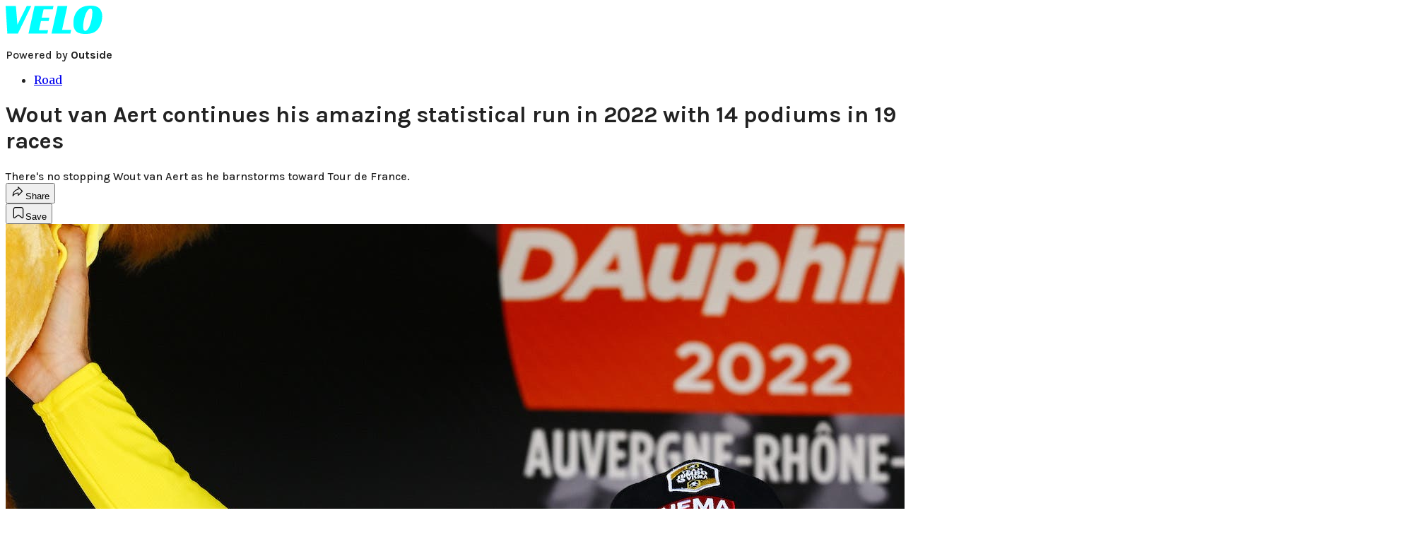

--- FILE ---
content_type: text/html; charset=utf-8
request_url: https://velo.outsideonline.com/road/wout-van-aert-continues-his-amazing-statistical-run-in-2022-with-14-podiums-in-19-races/?scope=anon
body_size: 23534
content:
<!DOCTYPE html><html lang="en" class="merriweather_9fb01ae5-module__tjpaUa__className plus_jakarta_sans_6b06feeb-module__o-YZ4a__className karla_8196d67f-module__dMKELa__className overflow-x-hidden"><head><meta charSet="utf-8"/><meta name="viewport" content="width=device-width, initial-scale=1"/><link rel="preload" href="https://headless-velo.outsideonline.com/_next/static/media/0595f7052377a1a2-s.p.0de08f1e.woff2" as="font" crossorigin="" type="font/woff2"/><link rel="preload" href="https://headless-velo.outsideonline.com/_next/static/media/248e1dc0efc99276-s.p.8a6b2436.woff2" as="font" crossorigin="" type="font/woff2"/><link rel="preload" href="https://headless-velo.outsideonline.com/_next/static/media/5c8bbc89ca099f34-s.p.871a2d56.woff2" as="font" crossorigin="" type="font/woff2"/><link rel="preload" href="https://headless-velo.outsideonline.com/_next/static/media/63f26fe34c987908-s.p.e5023865.woff2" as="font" crossorigin="" type="font/woff2"/><link rel="preload" href="https://headless-velo.outsideonline.com/_next/static/media/6c98c9fb873995d2-s.p.4a6499bc.woff2" as="font" crossorigin="" type="font/woff2"/><link rel="preload" href="https://headless-velo.outsideonline.com/_next/static/media/e2f3d2dfca5b1593-s.p.89fd9991.woff2" as="font" crossorigin="" type="font/woff2"/><link rel="preload" href="https://headless-velo.outsideonline.com/_next/static/media/f287e533ed04f2e6-s.p.b13871c7.woff2" as="font" crossorigin="" type="font/woff2"/><link rel="preload" href="https://headless-velo.outsideonline.com/_next/static/media/f7aa21714c1c53f8-s.p.e3544bb0.woff2" as="font" crossorigin="" type="font/woff2"/><link rel="preload" href="https://headless-velo.outsideonline.com/_next/static/media/fba5a26ea33df6a3-s.p.1bbdebe6.woff2" as="font" crossorigin="" type="font/woff2"/><link rel="preload" as="image" imageSrcSet="https://velo.outsideonline.com/wp-content/uploads/2022/06/GettyImages-1401944617.jpg?auto=webp&amp;width=2048&amp;quality=75&amp;fit=cover 1x, https://velo.outsideonline.com/wp-content/uploads/2022/06/GettyImages-1401944617.jpg?auto=webp&amp;width=3840&amp;quality=75&amp;fit=cover 2x" fetchPriority="high"/><link rel="stylesheet" href="https://headless-velo.outsideonline.com/_next/static/chunks/23faa9641479032e.css?dpl=dpl_5o5nzzcjDoTSocu8bw2i1rrG6Bqu" data-precedence="next"/><link rel="preload" as="script" fetchPriority="low" href="https://headless-velo.outsideonline.com/_next/static/chunks/c2f4fb33c3f4861c.js?dpl=dpl_5o5nzzcjDoTSocu8bw2i1rrG6Bqu"/><script src="https://headless-velo.outsideonline.com/_next/static/chunks/7cb1ab48529b96c7.js?dpl=dpl_5o5nzzcjDoTSocu8bw2i1rrG6Bqu" async=""></script><script src="https://headless-velo.outsideonline.com/_next/static/chunks/70f96aa9481b89a5.js?dpl=dpl_5o5nzzcjDoTSocu8bw2i1rrG6Bqu" async=""></script><script src="https://headless-velo.outsideonline.com/_next/static/chunks/8ed7946dcb4c7d5b.js?dpl=dpl_5o5nzzcjDoTSocu8bw2i1rrG6Bqu" async=""></script><script src="https://headless-velo.outsideonline.com/_next/static/chunks/turbopack-4c95e6229070f9aa.js?dpl=dpl_5o5nzzcjDoTSocu8bw2i1rrG6Bqu" async=""></script><script src="https://headless-velo.outsideonline.com/_next/static/chunks/0bca773f9803f23f.js?dpl=dpl_5o5nzzcjDoTSocu8bw2i1rrG6Bqu" async=""></script><script src="https://headless-velo.outsideonline.com/_next/static/chunks/34d2a9bd2041430d.js?dpl=dpl_5o5nzzcjDoTSocu8bw2i1rrG6Bqu" async=""></script><script src="https://headless-velo.outsideonline.com/_next/static/chunks/f1e9d5b28089e3cb.js?dpl=dpl_5o5nzzcjDoTSocu8bw2i1rrG6Bqu" async=""></script><script src="https://headless-velo.outsideonline.com/_next/static/chunks/6f857a730c01b398.js?dpl=dpl_5o5nzzcjDoTSocu8bw2i1rrG6Bqu" async=""></script><script src="https://headless-velo.outsideonline.com/_next/static/chunks/ff1a16fafef87110.js?dpl=dpl_5o5nzzcjDoTSocu8bw2i1rrG6Bqu" async=""></script><script src="https://headless-velo.outsideonline.com/_next/static/chunks/926350dec3317ae7.js?dpl=dpl_5o5nzzcjDoTSocu8bw2i1rrG6Bqu" async=""></script><link rel="preload" href="https://use.typekit.net/lkh1amg.css" as="style"/><link rel="preload" href="https://www.googletagmanager.com/gtm.js?id=GTM-TH9LSB6" as="script"/><link rel="preconnect" href="https://use.typekit.net" crossorigin="anonymous"/><link rel="preconnect" href="https://securepubads.g.doubleclick.net" crossorigin="anonymous"/><link rel="preconnect" href="https://micro.rubiconproject.com" crossorigin="anonymous"/><link rel="preconnect" href="https://amazon-adsystem.com" crossorigin="anonymous"/><link rel="preconnect" href="https://pub.doubleverify.com" crossorigin="anonymous"/><link rel="preload" href="https://use.typekit.net/lkh1amg.css" as="style"/><meta name="next-size-adjust" content=""/><title>Wout van Aert continues his amazing statistical run in 2022 with 14 podiums in 19 races</title><meta name="description" content="There&#x27;s no stopping Wout van Aert as he barnstorms toward Tour de France."/><meta name="author" content="Andrew Hood"/><meta name="robots" content="max-image-preview:large"/><meta name="am-api-token" content="YYcJV4n6DEEP"/><link rel="canonical" href="https://velo.outsideonline.com/road/wout-van-aert-continues-his-amazing-statistical-run-in-2022-with-14-podiums-in-19-races/"/><meta property="og:title" content="Wout van Aert continues his amazing statistical run in 2022 with 14 podiums in 19 races"/><meta property="og:description" content="There&#x27;s no stopping Wout van Aert as he barnstorms toward Tour de France."/><meta property="og:url" content="https://velo.outsideonline.com/road/wout-van-aert-continues-his-amazing-statistical-run-in-2022-with-14-podiums-in-19-races/"/><meta property="og:site_name" content="Velo"/><meta property="og:locale" content="en_US"/><meta property="og:image" content="https://velo.outsideonline.com/wp-content/uploads/2022/06/GettyImages-1401944617.jpg"/><meta property="og:image:width" content="2000"/><meta property="og:image:height" content="1333"/><meta property="og:image:alt" content="Wout van Aert was back in the winner&#x27;s circle Thursday."/><meta property="og:image:type" content="image/jpeg"/><meta property="og:type" content="article"/><meta property="article:published_time" content="2022-06-09T10:51:51.000Z"/><meta property="article:modified_time" content="2022-06-10T00:52:03.000Z"/><meta property="article:author" content="Andrew Hood"/><meta name="twitter:card" content="summary_large_image"/><meta name="twitter:title" content="Wout van Aert continues his amazing statistical run in 2022 with 14 podiums in 19 races"/><meta name="twitter:description" content="There&#x27;s no stopping Wout van Aert as he barnstorms toward Tour de France."/><meta name="twitter:image" content="https://velo.outsideonline.com/wp-content/uploads/2022/06/GettyImages-1401944617.jpg"/><meta name="twitter:image:width" content="2000"/><meta name="twitter:image:height" content="1333"/><meta name="twitter:image:alt" content="Wout van Aert was back in the winner&#x27;s circle Thursday."/><meta name="twitter:image:type" content="image/jpeg"/><link rel="icon" href="/icon?6dd26e972d5bff8d" type="image/png" sizes="32x32"/><link rel="apple-touch-icon" href="/apple-icon?3872ec717b5f28d9" type="image/png" sizes="180x180"/><script src="https://headless-velo.outsideonline.com/_next/static/chunks/a6dad97d9634a72d.js?dpl=dpl_5o5nzzcjDoTSocu8bw2i1rrG6Bqu" noModule=""></script></head><body><div hidden=""><!--$--><!--/$--></div><div class="fixed top-0 z-50 flex h-[68px] w-full flex-col items-center bg-brand-primary font-utility shadow-md" id="out-header-wrapper" style="--font-body:var(--font-utility)"><out-header style="width:100%"><div class="py-spacing-xxxs flex flex-col items-center" slot="header-logo"><a href="https://velo.outsideonline.com/" class="relative"><svg width="138" height="40" viewBox="0 0 138 40" fill="none" xmlns="http://www.w3.org/2000/svg" class="text-#03FFFF h-[34px] w-[120px] sm:w-[200px]"><title>Velo logo</title><path d="M110.511 34.3953C109.982 33.5169 109.717 31.9145 109.717 29.588C109.726 27.8878 109.843 26.1899 110.067 24.5034C110.305 22.6299 110.645 20.7697 111.084 18.9301C111.528 17.0514 112.057 15.2241 112.67 13.4483C113.218 11.8183 113.92 10.2398 114.765 8.73246C115.427 7.52412 116.273 6.41892 117.276 5.45423C118.166 4.63872 119.098 4.23096 120.072 4.23096C120.48 4.22628 120.881 4.3369 121.225 4.54918C121.569 4.76147 121.841 5.06614 122.008 5.42565C122.456 6.2202 122.68 7.67973 122.678 9.80424C122.665 11.5346 122.548 13.2629 122.328 14.9803C122.095 16.8857 121.767 18.791 121.344 20.6964C120.929 22.5799 120.41 24.4403 119.787 26.2697C119.234 27.9185 118.554 29.5254 117.754 31.077C117.137 32.3139 116.322 33.4499 115.341 34.4439C114.469 35.2813 113.562 35.7014 112.575 35.7014C111.727 35.7091 111.039 35.2737 110.511 34.3953ZM111.762 0.924151C109.534 1.50931 107.428 2.46177 105.537 3.73937C102.442 5.82197 100.059 8.64957 98.3895 12.2222C96.7195 15.7948 95.8825 19.8476 95.8785 24.3805C95.8785 27.0366 96.1434 29.2421 96.673 30.997C97.109 32.5675 97.8527 34.0431 98.8638 35.3442C100.234 37.0167 102.092 38.2543 104.2 38.8968C106.447 39.6323 109.412 40 113.093 40C116.906 40 120.113 39.5818 122.716 38.7453C125.366 37.8801 127.74 36.3711 129.609 34.3638C130.718 33.1969 131.688 31.9132 132.499 30.5369C133.384 29.0523 134.129 27.4941 134.726 25.881C135.347 24.1969 135.825 22.4668 136.155 20.7079C136.492 18.9294 136.662 17.1254 136.664 15.3175C136.693 13.4578 136.458 11.603 135.968 9.80424C135.536 8.28858 134.871 6.84361 133.996 5.5171C132.684 3.63922 130.814 2.18765 128.631 1.35287C126.362 0.451613 123.407 0.00193963 119.767 0.00384502C117.068 -0.0386281 114.375 0.270946 111.762 0.924151ZM64.923 39.5084H91.6037L92.6857 34.3638H79.793L87.2903 0.615477H73.5201L64.923 39.5084ZM32.3311 39.5084H59.0829L60.0375 34.7926H47.0766L49.9996 21.6853H60.8616L61.8784 17.0924H51.0164L53.6845 5.27131H66.6424L67.6593 0.615477H40.9104L32.3311 39.5084ZM2.34494 39.5084H17.3395L36.1434 0.615477H29.8587L16.6458 26.9528L14.4846 0.615477H0L2.34494 39.5084Z" fill="#00FFFF"></path></svg></a><p class="mt-px text-center font-utility-4 text-white sm:font-utility-3">Powered by <strong class="font-semibold">Outside</strong></p></div></out-header></div><div class="article-template w-full text-center" data-post-analytics-data="{&quot;authors&quot;:[&quot;Andrew Hood&quot;],&quot;categories&quot;:[&quot;Road&quot;],&quot;tags&quot;:[&quot;critérium du dauphiné&quot;,&quot;tour de france&quot;,&quot;wout van aert&quot;,&quot;jumbo-visma&quot;,&quot;road&quot;],&quot;domain&quot;:&quot;velo&quot;,&quot;post_uuid&quot;:&quot;877e99cd501bb4fc35ba91361e3de884&quot;,&quot;publish_date&quot;:&quot;June 9, 2022&quot;,&quot;title&quot;:&quot;Wout van Aert continues his amazing statistical run in 2022 with 14 podiums in 19 races&quot;}"><script id="seo-structured-data" type="application/ld+json" data-testid="structured-data">{"@context":"https://schema.org","@type":"Article","@id":"https://velo.outsideonline.com/road/wout-van-aert-continues-his-amazing-statistical-run-in-2022-with-14-podiums-in-19-races/#article","isPartOf":{"@id":"https://velo.outsideonline.com/road/wout-van-aert-continues-his-amazing-statistical-run-in-2022-with-14-podiums-in-19-races"},"author":[{"@type":"Person","@id":"https://velo.outsideonline.com/#/schema/person/23437","name":"Andrew Hood","url":"https://velo.outsideonline.com/byline/andrew-hood"}],"headline":"Wout van Aert continues his amazing statistical run in 2022 with 14 podiums in 19 races","datePublished":"2022-06-09T10:51:51.000Z","dateModified":"2022-06-09T10:51:51.000Z","mainEntityOfPage":{"@id":"https://velo.outsideonline.com/road/wout-van-aert-continues-his-amazing-statistical-run-in-2022-with-14-podiums-in-19-races/"},"wordCount":690,"publisher":{"@id":"https://velo.outsideonline.com/#organization"},"image":{"@id":"https://velo.outsideonline.com/road/wout-van-aert-continues-his-amazing-statistical-run-in-2022-with-14-podiums-in-19-races/#primaryimage"},"keywords":["parent_category: Road","tag: critérium du dauphiné","tag: tour de france","tag: wout van aert","tag: jumbo-visma","tag: road","type: article"],"articleSection":"Road","inLanguage":"en-US","@graph":[{"@type":"Article","@id":"https://velo.outsideonline.com/road/wout-van-aert-continues-his-amazing-statistical-run-in-2022-with-14-podiums-in-19-races/#article","isPartOf":{"@id":"https://velo.outsideonline.com/road/wout-van-aert-continues-his-amazing-statistical-run-in-2022-with-14-podiums-in-19-races"},"author":[{"@type":"Person","@id":"https://velo.outsideonline.com/#/schema/person/23437","name":"Andrew Hood","url":"https://velo.outsideonline.com/byline/andrew-hood"}],"headline":"Wout van Aert continues his amazing statistical run in 2022 with 14 podiums in 19 races","datePublished":"2022-06-09T10:51:51.000Z","dateModified":"2022-06-09T10:51:51.000Z","mainEntityOfPage":{"@id":"https://velo.outsideonline.com/road/wout-van-aert-continues-his-amazing-statistical-run-in-2022-with-14-podiums-in-19-races/"},"wordCount":690,"publisher":{"@id":"https://velo.outsideonline.com/#organization"},"image":{"@id":"https://velo.outsideonline.com/road/wout-van-aert-continues-his-amazing-statistical-run-in-2022-with-14-podiums-in-19-races/#primaryimage"},"keywords":["parent_category: Road","tag: critérium du dauphiné","tag: tour de france","tag: wout van aert","tag: jumbo-visma","tag: road","type: article"],"articleSection":"Road","inLanguage":"en-US"},{"@type":"WebPage","@id":"https://velo.outsideonline.com/road/wout-van-aert-continues-his-amazing-statistical-run-in-2022-with-14-podiums-in-19-races/","url":"https://velo.outsideonline.com/road/wout-van-aert-continues-his-amazing-statistical-run-in-2022-with-14-podiums-in-19-races/","name":"Wout van Aert continues his amazing statistical run in 2022 with 14 podiums in 19 races","isPartOf":{"@id":"https://velo.outsideonline.com/#website"},"primaryImageOfPage":{"@id":"https://velo.outsideonline.com/road/wout-van-aert-continues-his-amazing-statistical-run-in-2022-with-14-podiums-in-19-races/#primaryimage"},"image":{"@id":"https://velo.outsideonline.com/road/wout-van-aert-continues-his-amazing-statistical-run-in-2022-with-14-podiums-in-19-races/#primaryimage"},"datePublished":"2022-06-09T10:51:51.000Z","dateModified":"2022-06-09T10:51:51.000Z","description":"There's no stopping Wout van Aert as he barnstorms toward Tour de France.","breadcrumb":{"@id":"https://velo.outsideonline.com/road/wout-van-aert-continues-his-amazing-statistical-run-in-2022-with-14-podiums-in-19-races/#breadcrumb"},"inLanguage":"en-US","potentialAction":[{"@type":"ReadAction","target":["https://velo.outsideonline.com/road/wout-van-aert-continues-his-amazing-statistical-run-in-2022-with-14-podiums-in-19-races/"]}]},{"@type":"ImageObject","inLanguage":"en-US","@id":"https://velo.outsideonline.com/road/wout-van-aert-continues-his-amazing-statistical-run-in-2022-with-14-podiums-in-19-races/#primaryimage","url":"https://velo.outsideonline.com/wp-content/uploads/2022/06/GettyImages-1401944617.jpg","contentUrl":"https://velo.outsideonline.com/wp-content/uploads/2022/06/GettyImages-1401944617.jpg","width":2000,"height":1333,"caption":"Wout van Aert was back in the winner's circle Thursday."},{"@type":"BreadcrumbList","@id":"https://velo.outsideonline.com/road/wout-van-aert-continues-his-amazing-statistical-run-in-2022-with-14-podiums-in-19-races/#breadcrumb","itemListElement":[{"@type":"ListItem","position":1,"name":"Road","item":"https://velo.outsideonline.com/road/"},{"@type":"ListItem","position":2,"name":"Wout van Aert continues his amazing statistical run in 2022 with 14 podiums in 19 races","item":"https://velo.outsideonline.com/road/wout-van-aert-continues-his-amazing-statistical-run-in-2022-with-14-podiums-in-19-races/"}]},{"@type":"WebSite","@id":"https://velo.outsideonline.com/#website","url":"https://velo.outsideonline.com/","name":"Velo","description":"VELO - Competitive Cycling News, Race Results and Bike Reviews - Velo","publisher":{"@id":"https://velo.outsideonline.com/#organization"},"potentialAction":[{"@type":"SearchAction","target":{"@type":"EntryPoint","urlTemplate":"https://velo.outsideonline.com/?s={search_term_string}"},"query-input":"required name=search_term_string"}],"inLanguage":"en-US"},{"@type":"Organization","@id":"https://velo.outsideonline.com/#organization","name":"Velo","url":"https://velo.outsideonline.com/","logo":{"@type":"ImageObject","inLanguage":"en-US","@id":"https://velo.outsideonline.com/#/schema/logo/image/","url":"https://cdn.outsideonline.com/wp-content/uploads/2024/03/AF-VELO.png","contentUrl":"https://cdn.outsideonline.com/wp-content/uploads/2024/03/AF-VELO.png","width":250,"height":250,"caption":"Velo"},"image":{"@id":"https://velo.outsideonline.com/#/schema/logo/image/"}},{"@type":"Person","@id":"https://velo.outsideonline.com/#/schema/person/23437","name":"Andrew Hood","url":"https://velo.outsideonline.com/byline/andrew-hood"}]}</script><div class="mt-[116px]"><div class="min-h-[150vh] max-w-full overflow-y-hidden"><div aria-label="Advertisement" class="prestitial-ad fixed top-0 left-[50%] z-3 flex w-[1920px] -translate-x-1/2 transform items-center justify-center overflow-y-hidden bg-bg-very-light"><div id="prestitial-0" class="prestitial-content w-[1920px]"></div></div></div></div><div class="mx-auto flex max-w-[1440px] px-base sm:px-loose md:space-x-base-loose md:p-base-loose lg:p-base" data-testid="grid"><div class="grid w-full grid-cols-4 gap-base-loose sm:grid-cols-8 md:grid-cols-12 body-content js-body-content overflow-x-hidden body-content-dense"><div class="col-span-full"></div><div class="article-header !col-span-full flex flex-col text-left"><div class="justify-start"><nav class="align-left col-span-full mb-base" data-pom-e2e-test-id="breadcrumbs"><ul class="flex flex-wrap gap-super-tight font-semibold"><li class="!-ml-0.5 flex gap-super-tight whitespace-nowrap"><a class="rounded-small px-extra-tight font-utility-2 text-brand-primary transition-colors duration-400 hover:bg-bg-light active:bg-bg-medium" href="/road"><span>Road</span></a></li></ul></nav><h1 class="mb-base-loose text-text-headline">Wout van Aert continues his amazing statistical run in 2022 with 14 podiums in 19 races</h1><div class="fp-intro mb-loose font-secondary text-description-size leading-description-line-height font-normal text-secondary">There&#x27;s no stopping Wout van Aert as he barnstorms toward Tour de France.</div></div><div class="border-border-light border-t py-base-tight"><div class="flex h-4 justify-between"><div class="flex gap-x-base-tight"></div><div class="flex gap-x-base-tight"><div class="relative"><button class="inline-flex shrink-0 items-center justify-center rounded-full hover:cursor-pointer bg-bg-surface hover:bg-bg-light focus:bg-bg-dark text-primary border border-solid border-border-light aria-pressed:bg-brand-primary aria-pressed:text-text-surface py-very-tight px-base-tight gap-tight font-semibold font-utility-2" aria-label="Share article" aria-pressed="false" id="" aria-haspopup="true"><svg xmlns="http://www.w3.org/2000/svg" width="20" height="20" viewBox="0 0 20 20" class=""><title>Share Icon</title><path fill-rule="evenodd" clip-rule="evenodd" d="M9.52671 2.21112C9.31975 2.29685 9.18481 2.4988 9.18481 2.72281V5.69328C4.9997 6.2414 1.80019 10.0091 1.80019 14.533V15.2767C1.80019 15.5374 1.9821 15.7629 2.23697 15.818C2.49185 15.8731 2.75065 15.743 2.8584 15.5055C3.80204 13.4258 6.21665 11.8364 9.18481 11.6591V14.5382C9.18481 14.7622 9.31975 14.9642 9.52671 15.0499C9.73367 15.1356 9.97189 15.0882 10.1303 14.9298L16.038 9.02213C16.2543 8.80584 16.2543 8.45516 16.038 8.23887L10.1303 2.33118C9.97189 2.17278 9.73367 2.1254 9.52671 2.21112ZM10.2925 11.0903C10.2925 11.0898 10.2925 11.0893 10.2925 11.0888C10.2925 10.783 10.0445 10.535 9.73866 10.535C7.00766 10.535 4.54501 11.6113 2.99576 13.3185C3.52188 9.72192 6.34795 6.97376 9.77511 6.7477C10.0662 6.7285 10.2925 6.48678 10.2925 6.19505V4.05991L14.8631 8.6305L10.2925 13.2011V11.0918C10.2925 11.0913 10.2925 11.0908 10.2925 11.0903Z" class="fill-inverse"></path></svg><span class="hidden sm:inline">Share</span></button></div><button class="inline-flex shrink-0 items-center justify-center rounded-full hover:cursor-pointer bg-bg-surface hover:bg-bg-light focus:bg-bg-dark text-primary border border-solid border-border-light aria-pressed:bg-brand-primary aria-pressed:text-text-surface py-very-tight px-base-tight gap-tight font-semibold font-utility-2 sm:w-10.75" aria-label="Save this article" aria-pressed="false" id="article-bookmark-button"><svg xmlns="http://www.w3.org/2000/svg" width="20" height="20" viewBox="0 0 20 20" fill="current-color" class=""><title>Bookmark Icon</title><path fill-rule="evenodd" clip-rule="evenodd" d="M5.89753 3.23089C5.40785 3.23089 4.93823 3.42541 4.59198 3.77166C4.24572 4.11792 4.0512 4.58754 4.0512 5.07722V16.564C4.0512 16.6021 4.06181 16.6394 4.08183 16.6718C4.10186 16.7042 4.13051 16.7304 4.16459 16.7474C4.19866 16.7645 4.2368 16.7717 4.27474 16.7683C4.31268 16.7649 4.34892 16.751 4.3794 16.7281L9.63131 12.7907C9.8501 12.6267 10.1509 12.6267 10.3697 12.7907L15.6216 16.7281C15.652 16.751 15.6883 16.7649 15.7262 16.7683C15.7642 16.7717 15.8023 16.7645 15.8364 16.7474C15.8705 16.7304 15.8991 16.7042 15.9191 16.6718C15.9392 16.6394 15.9498 16.6021 15.9498 16.564V5.07722C15.9498 4.58754 15.7552 4.11792 15.409 3.77166C15.0627 3.42541 14.5931 3.23089 14.1034 3.23089H5.89753ZM3.72161 2.9013C4.2987 2.32421 5.0814 2 5.89753 2H14.1034C14.9196 2 15.7023 2.32421 16.2794 2.9013C16.8565 3.47839 17.1807 4.26109 17.1807 5.07722V16.564C17.1807 16.8306 17.1064 17.092 16.9662 17.3189C16.826 17.5457 16.6255 17.7291 16.387 17.8483C16.1485 17.9676 15.8815 18.0181 15.6159 17.9942C15.3503 17.9703 15.0966 17.8729 14.8832 17.713L10.0005 14.0523L5.11775 17.713C4.90439 17.8729 4.6507 17.9703 4.38511 17.9942C4.11952 18.0181 3.85251 17.9676 3.61401 17.8483C3.37551 17.7291 3.17493 17.5457 3.03475 17.3189C2.89456 17.092 2.82031 16.8306 2.82031 16.564V5.07722C2.82031 4.26109 3.14452 3.47839 3.72161 2.9013Z" class="fill-inverse"></path></svg><span class="hidden sm:inline">Save</span></button></div></div></div><div><img alt="Wout van Aert was back in the winner&#x27;s circle Thursday." data-src="https://velo.outsideonline.com/wp-content/uploads/2022/06/GettyImages-1401944617.jpg" data-loaded="true" fetchPriority="high" loading="eager" width="2000" height="1333" decoding="async" data-nimg="1" style="color:transparent" srcSet="https://velo.outsideonline.com/wp-content/uploads/2022/06/GettyImages-1401944617.jpg?auto=webp&amp;width=2048&amp;quality=75&amp;fit=cover 1x, https://velo.outsideonline.com/wp-content/uploads/2022/06/GettyImages-1401944617.jpg?auto=webp&amp;width=3840&amp;quality=75&amp;fit=cover 2x" src="https://velo.outsideonline.com/wp-content/uploads/2022/06/GettyImages-1401944617.jpg?auto=webp&amp;width=3840&amp;quality=75&amp;fit=cover"/><p class="fp-leadCaption py-tight text-left font-utility text-utility3-size leading-utility3-line-height text-secondary">Wout van Aert was back in the winner&#x27;s circle Thursday.<!-- --> (Photo: Dario Belingheri/Getty Images)</p></div></div><div class="content-wrap fp-contentTarget"><div class="article-body"><div class="mb-base-loose flex flex-wrap gap-(--spacing-base)"><!--$?--><template id="B:0"></template><!--/$--></div><div class="pub-date font-utility-2 text-secondary">Published June 9, 2022 10:51AM</div></div><p>CHAINTRÉ, France (VN) — You don’t need a photo finish or even to watch the race on TV to know how <a target="_self" class="text-brand-primary underline hover:text-brand-primary/85 break-words overflow-wrap-anywhere underline-offset-[3px]" href="https://velo.outsideonline.com/tag/wout-van-aert/">Wout van Aert</a> finished. Just listen for his scream.</p><p class="aspect-video"></p><p>On Wednesday’s finish line at the <a target="_self" class="text-brand-primary underline hover:text-brand-primary/85 break-words overflow-wrap-anywhere underline-offset-[3px]" href="https://velo.outsideonline.com/tag/criterium-du-dauphine/">Critérium du Dauphiné</a>, after he just missed beating time trial arch-rival Filippo Ganna by two seconds, he released a string of unprintable expletives.</p>
<p>On Thursday, there were whoops of joy and delight as <a target="_self" class="text-brand-primary underline hover:text-brand-primary/85 break-words overflow-wrap-anywhere underline-offset-[3px]" href="https://velo.outsideonline.com/tag/jumbo-visma/">Jumbo-Visma</a> caught the day’s breakaway near the line and fended off Bora-Hansgrohe’s Jordi Meeus.</p>
<p>“Yeeeeaah! Yeah!” Van Aert screamed at the line in stage 5 at the Critérium du Dauphiné.</p>
<p>Van Aert is proving unstoppable so far during this key warmup race for the <a target="_self" class="text-brand-primary underline hover:text-brand-primary/85 break-words overflow-wrap-anywhere underline-offset-[3px]" href="https://velo.outsideonline.com/tag/Tour-de-France/">Tour de France</a>.</p>
<p>The Belgian star is two for five in the opening five stages at the Dauphiné, and could have been five for five if it wasn’t for a few seconds here and a mistimed celebration there.</p>
<div class="ad-placeholder-wrapper relative w-full border-t border-b border-border-light col-span-full my-3 md:col-span-10 md:col-start-2"><div class="mb-[30px] min-h-[30px] text-center"><span class="font-utility-4 font-medium tracking-[1px] text-neutral-500 uppercase">ADVERTISEMENT</span></div><div class="ad-placeholder -mt-[30px] mb-[30px] flex min-h-[250px] w-full items-center justify-center"><div class="w-full "><div id="in-content-leaderboard-I0-P0-CMI0" class="flex justify-center text-left"></div></div></div></div><p>“I wouldn’t say that winning all five stages wasn’t a possibility,” Van Aert said. “Every day is a possibility. On the other hand, if I had won the second stage or the uphill finish, my mentality might not have been the same.</p>
<p>“It’s too easy to look back to say I could have won everything,” he said. “This is the highest level of racing here. It’s not that easy. Every thing needs to be on-point.”</p>
<p><strong>Also read:</strong></p>
<ul>
<li><a target="_self" class="text-brand-primary underline hover:text-brand-primary/85 break-words overflow-wrap-anywhere underline-offset-[3px]" href="https://velo.outsideonline.com/news/road/jumbo-visma-sees-room-for-more-from-tour-de-france-captains-were-confident-they-can-grow/">Jumbo-Visma still has room to improve</a></li>
<li><a target="_self" class="text-brand-primary underline hover:text-brand-primary/85 break-words overflow-wrap-anywhere underline-offset-[3px]" data-outbound-instanced="true" href="https://velo.outsideonline.com/news/road/criterium-du-dauphine-stage-4-filippo-ganna-fends-off-wout-van-aert-as-belgian-consolidates-gc-lead/">Ganna bosses Dauphiné TT, Van Aert consolidates GC lead</a></li>
<li><a target="_self" class="text-brand-primary underline hover:text-brand-primary/85 break-words overflow-wrap-anywhere underline-offset-[3px]" data-outbound-instanced="true" href="https://velo.outsideonline.com/news/road/jumbo-visma-sport-director-says-no-guarantee-for-anyone-for-tour-de-france-selection/">Jumbo-Visma not guaranteeing support slots in Tour selection</a></li>
</ul>
<p>The Van Aert Dauphiné Express started when he won Sunday’s opener in dominant fashion.</p>
<p>He missed out on a second win in stage 2 when the bunch misjudged the chase on the day’s breakaway. The very next day, Van Aert celebrated too soon, and got pipped by David Gaudu on the line in an uphill finale. On Wednesday, Ganna nipped him by two seconds against the clock.</p>
<p>Van Aert got revenge Thursday in a thriller that went down to the wire, with Christophe Laporte giving him a perfect leadout after catching the day’s breakaway within a whisper of the line.</p>
<div class="ad-placeholder-wrapper relative w-full border-t border-b border-border-light col-span-full my-3 md:col-span-10 md:col-start-2"><div class="mb-[30px] min-h-[30px] text-center"><span class="font-utility-4 font-medium tracking-[1px] text-neutral-500 uppercase">ADVERTISEMENT</span></div><div class="ad-placeholder -mt-[30px] mb-[30px] flex min-h-[250px] w-full items-center justify-center"><div class="w-full "><div id="in-content-leaderboard-I1-P0-CMI0" class="flex justify-center text-left"></div></div></div></div><p>“I can only thank Christophe for a super strong leadout. The speed was so high it was hard to catch back a bike length,” Van Aert. “My sprint was super today, but it was also from the work of the whole team that I could win.”</p>
<h2>Wout van Aert and his amazing statistics from 2022</h2>
<figure id="attachment_649995" class="pom-image-wrap photo-alignnone"><img alt="" loading="lazy" width="1024" height="683" decoding="async" data-nimg="1" class="alignnone size-full wp-image-649995" style="color:transparent" srcSet="https://velo.outsideonline.com/wp-content/uploads/2022/06/GettyImages-1401922668.jpg?width=1080&amp;auto=webp&amp;quality=75&amp;fit=cover 1x, https://velo.outsideonline.com/wp-content/uploads/2022/06/GettyImages-1401922668.jpg?width=2048&amp;auto=webp&amp;quality=75&amp;fit=cover 2x" src="https://velo.outsideonline.com/wp-content/uploads/2022/06/GettyImages-1401922668.jpg?width=2048&amp;auto=webp&amp;quality=75&amp;fit=cover"/><figcaption class="pom-caption"><span class="article__caption">Wout van Aert continues to roll across the 2022 season.</span> (Photo: Dario Belingheri/Getty Images)</figcaption></figure>
<p>Van Aert’s amazing run in 2022 continues this week at the Critérium du Dauphiné.</p>
<p>Through 19 days of racing, he’s finished in the top-3 on 14 occasions.</p>
<p>That includes five victories so far this year and podiums at Paris-Roubaix and Liège-Bastogne-Liège.</p>
<div class="o-embed"><blockquote class="twitter-tweet"><p lang="en" dir="ltr">Wout van Aert has finished in the top 3 of 79% of the races he has started this season, ALL of them WorldTour.<br><br>Had to delete the last tweet as I&#39;d included today in his race days (19), but not in his top 3s (15). the stat is even more impressive now. <a href="https://twitter.com/hashtag/Dauphin%C3%A9?src=hash&amp;ref_src=twsrc%5Etfw">#Dauphiné</a></p>&mdash; Daniel Lloyd (@daniellloyd1) <a href="https://twitter.com/daniellloyd1/status/1534909126358229000?ref_src=twsrc%5Etfw">June 9, 2022</a></blockquote>
<script async src="https://platform.twitter.com/widgets.js" charset="utf-8"></script>

</div>
<p><iframe style="width:100%;border:none;display:block" title="Script Content" async="" charSet="utf-8"></iframe></p>
<p>“I am not racing that much, so that is why I have stats like that,” he said. “It’s not something that will work like that for too much longer. In a few days and during the Tour de France for sure.</p>
<p>“I am just the person that after I am training at altitude for three weeks, I want to take every chance possible,” Van Aert continued. “The team also doesn’t want me to race too much because they want me to be too fast too soon, and not be in shape when it is really necessary.</p>
<div class="ad-placeholder-wrapper relative w-full border-t border-b border-border-light col-span-full my-3 md:col-span-10 md:col-start-2"><div class="mb-[30px] min-h-[30px] text-center"><span class="font-utility-4 font-medium tracking-[1px] text-neutral-500 uppercase">ADVERTISEMENT</span></div><div class="ad-placeholder -mt-[30px] mb-[30px] flex min-h-[250px] w-full items-center justify-center"><div class="w-full "><div id="in-content-leaderboard-I2-P0-CMI0" class="flex justify-center text-left"></div></div></div></div><p>“I always give 100 percent for the win,” he said. “That’s just my mentality.”</p>
<p>Van Aert insists he will not be racing to win the Dauphiné as it turns into the Alps later this weekend.</p>
<p>“I am focusing now on my sprint and my time trial, and if I changed my training to climb better, I would lose in other areas,” Van Aert said. “We’ll be racing for Primož and Jonas this weekend.”</p>
<!-- --></div><div class="article-bottom"><div class="col-span-full mb-extra-loose flex flex-wrap gap-base-tight text-left md:col-span-10 md:col-start-2 lg:col-span-8 lg:col-start-3"><a class="inline-flex shrink-0 items-center justify-center rounded-full hover:cursor-pointer bg-bg-light hover:bg-bg-medium focus:bg-bg-dark text-primary py-very-tight px-base-tight gap-tight font-semibold font-utility-2" rel="" target="_self" href="/tag/criterium-du-dauphine"><span class="">Critérium du Dauphiné</span></a><a class="inline-flex shrink-0 items-center justify-center rounded-full hover:cursor-pointer bg-bg-light hover:bg-bg-medium focus:bg-bg-dark text-primary py-very-tight px-base-tight gap-tight font-semibold font-utility-2" rel="" target="_self" href="/tag/tour-de-france"><span class="">Tour de France</span></a><a class="inline-flex shrink-0 items-center justify-center rounded-full hover:cursor-pointer bg-bg-light hover:bg-bg-medium focus:bg-bg-dark text-primary py-very-tight px-base-tight gap-tight font-semibold font-utility-2" rel="" target="_self" href="/tag/visma-lease-a-bike"><span class="">Visma-Lease a Bike</span></a><a class="inline-flex shrink-0 items-center justify-center rounded-full hover:cursor-pointer bg-bg-light hover:bg-bg-medium focus:bg-bg-dark text-primary py-very-tight px-base-tight gap-tight font-semibold font-utility-2" rel="" target="_self" href="/tag/wout-van-aert"><span class="">Wout van Aert</span></a></div><div class="mb-base-loose"></div><div class="block md:hidden"><a target="_blank" rel="noopener noreferrer" class="my-base-tight flex w-full cursor-pointer items-center gap-base rounded-md border border-border-light bg-bg-surface p-base-tight no-underline md:my-0 md:w-[300px]" href="https://www.google.com/preferences/source?q=velo.outsideonline.com"><svg width="32" height="32" viewBox="0 0 48 48" class="shrink-0" aria-hidden="true"><title>Google</title><path fill="#EA4335" d="M24 9.5c3.54 0 6.71 1.22 9.21 3.6l6.85-6.85C35.9 2.38 30.47 0 24 0 14.62 0 6.51 5.38 2.56 13.22l7.98 6.19C12.43 13.72 17.74 9.5 24 9.5z"></path><path fill="#4285F4" d="M46.98 24.55c0-1.57-.15-3.09-.38-4.55H24v9.02h12.94c-.58 2.96-2.26 5.48-4.78 7.18l7.73 6c4.51-4.18 7.09-10.36 7.09-17.65z"></path><path fill="#FBBC05" d="M10.53 28.59c-.48-1.45-.76-2.99-.76-4.59s.27-3.14.76-4.59l-7.98-6.19C.92 16.46 0 20.12 0 24c0 3.88.92 7.54 2.56 10.78l7.97-6.19z"></path><path fill="#34A853" d="M24 48c6.48 0 11.93-2.13 15.89-5.81l-7.73-6c-2.15 1.45-4.92 2.3-8.16 2.3-6.26 0-11.57-4.22-13.47-9.91l-7.98 6.19C6.51 42.62 14.62 48 24 48z"></path></svg><span class="flex-1 text-left font-utility-2 font-semibold text-primary">Add <!-- -->Velo<!-- --> as a preferred source on Google</span><span class="inline-flex shrink-0 items-center justify-center gap-extra-tight rounded-full border border-border-light bg-bg-surface px-base-tight py-extra-tight font-utility-2 font-semibold text-primary transition-colors hover:bg-bg-medium"><svg xmlns="http://www.w3.org/2000/svg" width="18" height="18" viewBox="0 0 18 18" fill="none" class="shrink-0" aria-hidden="true"><path d="M9.16855 9.375L10.8748 8.34375L12.5811 9.375L12.1311 7.425L13.6311 6.13125L11.6623 5.9625L10.8748 4.125L10.0873 5.9625L8.11855 6.13125L9.61855 7.425L9.16855 9.375ZM4.2748 16.4063C3.8623 16.4688 3.49043 16.3719 3.15918 16.1156C2.82793 15.8594 2.6373 15.525 2.5873 15.1125L1.59355 6.91875C1.54355 6.50625 1.64355 6.1375 1.89355 5.8125C2.14355 5.4875 2.4748 5.3 2.8873 5.25L3.7498 5.1375V11.25C3.7498 12.075 4.04355 12.7813 4.63105 13.3688C5.21855 13.9563 5.9248 14.25 6.7498 14.25H13.7248C13.6498 14.55 13.4998 14.8094 13.2748 15.0281C13.0498 15.2469 12.7748 15.375 12.4498 15.4125L4.2748 16.4063ZM6.7498 12.75C6.3373 12.75 5.98418 12.6031 5.69043 12.3094C5.39668 12.0156 5.2498 11.6625 5.2498 11.25V3C5.2498 2.5875 5.39668 2.23438 5.69043 1.94063C5.98418 1.64688 6.3373 1.5 6.7498 1.5H14.9998C15.4123 1.5 15.7654 1.64688 16.0592 1.94063C16.3529 2.23438 16.4998 2.5875 16.4998 3V11.25C16.4998 11.6625 16.3529 12.0156 16.0592 12.3094C15.7654 12.6031 15.4123 12.75 14.9998 12.75H6.7498Z" fill="#333333"></path></svg>Add</span></a></div></div><div></div></div><div class="hidden md:block" style="min-width:350px"><div id="article-pane" class="flex h-full flex-col items-end"><div class="relative h-96"><div id="ad-initial-leaderboard-0" class="justify-right flex text-left sticky top-10 mb-base"></div></div><a target="_blank" rel="noopener noreferrer" class="my-base-tight flex w-full cursor-pointer items-center gap-base rounded-md border border-border-light bg-bg-surface p-base-tight no-underline md:my-0 md:w-[300px]" href="https://www.google.com/preferences/source?q=velo.outsideonline.com"><svg width="32" height="32" viewBox="0 0 48 48" class="shrink-0" aria-hidden="true"><title>Google</title><path fill="#EA4335" d="M24 9.5c3.54 0 6.71 1.22 9.21 3.6l6.85-6.85C35.9 2.38 30.47 0 24 0 14.62 0 6.51 5.38 2.56 13.22l7.98 6.19C12.43 13.72 17.74 9.5 24 9.5z"></path><path fill="#4285F4" d="M46.98 24.55c0-1.57-.15-3.09-.38-4.55H24v9.02h12.94c-.58 2.96-2.26 5.48-4.78 7.18l7.73 6c4.51-4.18 7.09-10.36 7.09-17.65z"></path><path fill="#FBBC05" d="M10.53 28.59c-.48-1.45-.76-2.99-.76-4.59s.27-3.14.76-4.59l-7.98-6.19C.92 16.46 0 20.12 0 24c0 3.88.92 7.54 2.56 10.78l7.97-6.19z"></path><path fill="#34A853" d="M24 48c6.48 0 11.93-2.13 15.89-5.81l-7.73-6c-2.15 1.45-4.92 2.3-8.16 2.3-6.26 0-11.57-4.22-13.47-9.91l-7.98 6.19C6.51 42.62 14.62 48 24 48z"></path></svg><span class="flex-1 text-left font-utility-2 font-semibold text-primary">Add <!-- -->Velo<!-- --> as a preferred source on Google</span><span class="inline-flex shrink-0 items-center justify-center gap-extra-tight rounded-full border border-border-light bg-bg-surface px-base-tight py-extra-tight font-utility-2 font-semibold text-primary transition-colors hover:bg-bg-medium"><svg xmlns="http://www.w3.org/2000/svg" width="18" height="18" viewBox="0 0 18 18" fill="none" class="shrink-0" aria-hidden="true"><path d="M9.16855 9.375L10.8748 8.34375L12.5811 9.375L12.1311 7.425L13.6311 6.13125L11.6623 5.9625L10.8748 4.125L10.0873 5.9625L8.11855 6.13125L9.61855 7.425L9.16855 9.375ZM4.2748 16.4063C3.8623 16.4688 3.49043 16.3719 3.15918 16.1156C2.82793 15.8594 2.6373 15.525 2.5873 15.1125L1.59355 6.91875C1.54355 6.50625 1.64355 6.1375 1.89355 5.8125C2.14355 5.4875 2.4748 5.3 2.8873 5.25L3.7498 5.1375V11.25C3.7498 12.075 4.04355 12.7813 4.63105 13.3688C5.21855 13.9563 5.9248 14.25 6.7498 14.25H13.7248C13.6498 14.55 13.4998 14.8094 13.2748 15.0281C13.0498 15.2469 12.7748 15.375 12.4498 15.4125L4.2748 16.4063ZM6.7498 12.75C6.3373 12.75 5.98418 12.6031 5.69043 12.3094C5.39668 12.0156 5.2498 11.6625 5.2498 11.25V3C5.2498 2.5875 5.39668 2.23438 5.69043 1.94063C5.98418 1.64688 6.3373 1.5 6.7498 1.5H14.9998C15.4123 1.5 15.7654 1.64688 16.0592 1.94063C16.3529 2.23438 16.4998 2.5875 16.4998 3V11.25C16.4998 11.6625 16.3529 12.0156 16.0592 12.3094C15.7654 12.6031 15.4123 12.75 14.9998 12.75H6.7498Z" fill="#333333"></path></svg>Add</span></a><div class="relative flex-1"><div id="right-rail-0" class="ad-right-rail sticky top-10 min-h-[250px] md:min-h-[600px]"></div></div></div></div></div><div class="pointer-events-none fixed bottom-0 z-50 w-full"><div id="ad-footer-container" class="flex w-full justify-center bg-white/0 pointer-events-auto h-[56px] py-super-tight sm:h-[75px] md:h-[100px]"><div class="relative"><div id="footer-0" class="ad-footer"></div></div></div></div><!--$!--><template data-dgst="BAILOUT_TO_CLIENT_SIDE_RENDERING"></template><!--/$--></div><!--$--><!--/$--><!--$--><!--/$--><out-footer style="--font-body:var(--font-utility)" theme="light"></out-footer><div class="mb-8"></div><script>requestAnimationFrame(function(){$RT=performance.now()});</script><script src="https://headless-velo.outsideonline.com/_next/static/chunks/c2f4fb33c3f4861c.js?dpl=dpl_5o5nzzcjDoTSocu8bw2i1rrG6Bqu" id="_R_" async=""></script><div hidden id="S:0"><div class="flex items-center justify-start gap-(--spacing-base-tight)"><a href="/byline/andrew-hood" data-outbound-instanced="true" class="flex items-center justify-start gap-(--spacing-base-tight)" aria-label="View Andrew Hood&#x27;s bio"><div><img alt="Andrew Hood&#x27;s-Profile Picture" data-loaded="true" loading="lazy" width="40" height="40" decoding="async" data-nimg="1" class="lazy grayscaleX h-5 w-5 rounded-full" style="color:transparent;object-fit:cover" srcSet="https://outside-prod-rivt-public.s3.amazonaws.com/django/media/media/4a529183-0347-4626-b107-c6972213f1c6/4b8e9a39-b417-46d2-9798-6599aa3d3dad.png?auto=webp&amp;width=48&amp;quality=75&amp;fit=cover 1x, https://outside-prod-rivt-public.s3.amazonaws.com/django/media/media/4a529183-0347-4626-b107-c6972213f1c6/4b8e9a39-b417-46d2-9798-6599aa3d3dad.png?auto=webp&amp;width=96&amp;quality=75&amp;fit=cover 2x" src="https://outside-prod-rivt-public.s3.amazonaws.com/django/media/media/4a529183-0347-4626-b107-c6972213f1c6/4b8e9a39-b417-46d2-9798-6599aa3d3dad.png?auto=webp&amp;width=96&amp;quality=75&amp;fit=cover"/></div><span class="font-utility-2 font-bold text-primary">Andrew Hood</span></a><button class="inline-flex shrink-0 items-center justify-center rounded-full text-neutral-900 hover:cursor-pointer bg-platform hover:bg-yellow-400 py-very-tight px-base-tight gap-tight font-semibold font-utility-2" aria-pressed="false" id="article-author-follow-button"><span class="">Follow</span></button></div></div><script>$RB=[];$RV=function(a){$RT=performance.now();for(var b=0;b<a.length;b+=2){var c=a[b],e=a[b+1];null!==e.parentNode&&e.parentNode.removeChild(e);var f=c.parentNode;if(f){var g=c.previousSibling,h=0;do{if(c&&8===c.nodeType){var d=c.data;if("/$"===d||"/&"===d)if(0===h)break;else h--;else"$"!==d&&"$?"!==d&&"$~"!==d&&"$!"!==d&&"&"!==d||h++}d=c.nextSibling;f.removeChild(c);c=d}while(c);for(;e.firstChild;)f.insertBefore(e.firstChild,c);g.data="$";g._reactRetry&&requestAnimationFrame(g._reactRetry)}}a.length=0};
$RC=function(a,b){if(b=document.getElementById(b))(a=document.getElementById(a))?(a.previousSibling.data="$~",$RB.push(a,b),2===$RB.length&&("number"!==typeof $RT?requestAnimationFrame($RV.bind(null,$RB)):(a=performance.now(),setTimeout($RV.bind(null,$RB),2300>a&&2E3<a?2300-a:$RT+300-a)))):b.parentNode.removeChild(b)};$RC("B:0","S:0")</script><script>(self.__next_f=self.__next_f||[]).push([0])</script><script>self.__next_f.push([1,"1:\"$Sreact.fragment\"\n2:I[79520,[\"https://headless-velo.outsideonline.com/_next/static/chunks/0bca773f9803f23f.js?dpl=dpl_5o5nzzcjDoTSocu8bw2i1rrG6Bqu\",\"https://headless-velo.outsideonline.com/_next/static/chunks/34d2a9bd2041430d.js?dpl=dpl_5o5nzzcjDoTSocu8bw2i1rrG6Bqu\"],\"\"]\n3:I[35785,[\"https://headless-velo.outsideonline.com/_next/static/chunks/0bca773f9803f23f.js?dpl=dpl_5o5nzzcjDoTSocu8bw2i1rrG6Bqu\",\"https://headless-velo.outsideonline.com/_next/static/chunks/34d2a9bd2041430d.js?dpl=dpl_5o5nzzcjDoTSocu8bw2i1rrG6Bqu\",\"https://headless-velo.outsideonline.com/_next/static/chunks/f1e9d5b28089e3cb.js?dpl=dpl_5o5nzzcjDoTSocu8bw2i1rrG6Bqu\",\"https://headless-velo.outsideonline.com/_next/static/chunks/6f857a730c01b398.js?dpl=dpl_5o5nzzcjDoTSocu8bw2i1rrG6Bqu\"],\"ErrorBoundary\"]\n4:I[44129,[\"https://headless-velo.outsideonline.com/_next/static/chunks/0bca773f9803f23f.js?dpl=dpl_5o5nzzcjDoTSocu8bw2i1rrG6Bqu\",\"https://headless-velo.outsideonline.com/_next/static/chunks/34d2a9bd2041430d.js?dpl=dpl_5o5nzzcjDoTSocu8bw2i1rrG6Bqu\",\"https://headless-velo.outsideonline.com/_next/static/chunks/f1e9d5b28089e3cb.js?dpl=dpl_5o5nzzcjDoTSocu8bw2i1rrG6Bqu\",\"https://headless-velo.outsideonline.com/_next/static/chunks/6f857a730c01b398.js?dpl=dpl_5o5nzzcjDoTSocu8bw2i1rrG6Bqu\"],\"ReactQueryContext\"]\n5:I[8539,[\"https://headless-velo.outsideonline.com/_next/static/chunks/0bca773f9803f23f.js?dpl=dpl_5o5nzzcjDoTSocu8bw2i1rrG6Bqu\",\"https://headless-velo.outsideonline.com/_next/static/chunks/34d2a9bd2041430d.js?dpl=dpl_5o5nzzcjDoTSocu8bw2i1rrG6Bqu\"],\"AnalyticsProvider\"]\n6:I[13495,[\"https://headless-velo.outsideonline.com/_next/static/chunks/0bca773f9803f23f.js?dpl=dpl_5o5nzzcjDoTSocu8bw2i1rrG6Bqu\",\"https://headless-velo.outsideonline.com/_next/static/chunks/34d2a9bd2041430d.js?dpl=dpl_5o5nzzcjDoTSocu8bw2i1rrG6Bqu\"],\"PianoAnalytics\"]\n7:I[20661,[\"https://headless-velo.outsideonline.com/_next/static/chunks/0bca773f9803f23f.js?dpl=dpl_5o5nzzcjDoTSocu8bw2i1rrG6Bqu\",\"https://headless-velo.outsideonline.com/_next/static/chunks/34d2a9bd2041430d.js?dpl=dpl_5o5nzzcjDoTSocu8bw2i1rrG6Bqu\"],\"Header\"]\n11:I[68027,[],\"default\"]\n:HL[\"https://headless-velo.outsideonline.com/_next/static/chunks/23faa9641479032e.css?dpl=dpl_5o5nzzcjDoTSocu8bw2i1rrG6Bqu\",\"style\"]\n:HL[\"https://headless-velo.outsideonline.com/_next/static/media/0595f7052377a1a2-s.p.0de08f1e.woff2\",\"font\",{\"crossOrigin\":\"\",\"type\":\"font/woff2\"}]\n:HL[\"https://headless-velo.outsideonline.com/_next/static/media/248e1dc0efc99276-s.p.8a6b2436.woff2\",\"font\",{\"crossOrigin\":\"\",\"type\":\"font/woff2\"}]\n:HL[\"https://headless-velo.outsideonline.com/_next/static/media/5c8bbc89ca099f34-s.p.871a2d56.woff2\",\"font\",{\"crossOrigin\":\"\",\"type\":\"font/woff2\"}]\n:HL[\"https://headless-velo.outsideonline.com/_next/static/media/63f26fe34c987908-s.p.e5023865.woff2\",\"font\",{\"crossOrigin\":\"\",\"type\":\"font/woff2\"}]\n:HL[\"https://headless-velo.outsideonline.com/_next/static/media/6c98c9fb873995d2-s.p.4a6499bc.woff2\",\"font\",{\"crossOrigin\":\"\",\"type\":\"font/woff2\"}]\n:HL[\"https://headless-velo.outsideonline.com/_next/static/media/e2f3d2dfca5b1593-s.p.89fd9991.woff2\",\"font\",{\"crossOrigin\":\"\",\"type\":\"font/woff2\"}]\n:HL[\"https://headless-velo.outsideonline.com/_next/static/media/f287e533ed04f2e6-s.p.b13871c7.woff2\",\"font\",{\"crossOrigin\":\"\",\"type\":\"font/woff2\"}]\n:HL[\"https://headless-velo.outsideonline.com/_next/static/media/f7aa21714c1c53f8-s.p.e3544bb0.woff2\",\"font\",{\"crossOrigin\":\"\",\"type\":\"font/woff2\"}]\n:HL[\"https://headless-velo.outsideonline.com/_next/static/media/fba5a26ea33df6a3-s.p.1bbdebe6.woff2\",\"font\",{\"crossOrigin\":\"\",\"type\":\"font/woff2\"}]\n:HL[\"https://use.typekit.net/lkh1amg.css\",\"style\"]\n8:T7fb,"])</script><script>self.__next_f.push([1,"M110.511 34.3953C109.982 33.5169 109.717 31.9145 109.717 29.588C109.726 27.8878 109.843 26.1899 110.067 24.5034C110.305 22.6299 110.645 20.7697 111.084 18.9301C111.528 17.0514 112.057 15.2241 112.67 13.4483C113.218 11.8183 113.92 10.2398 114.765 8.73246C115.427 7.52412 116.273 6.41892 117.276 5.45423C118.166 4.63872 119.098 4.23096 120.072 4.23096C120.48 4.22628 120.881 4.3369 121.225 4.54918C121.569 4.76147 121.841 5.06614 122.008 5.42565C122.456 6.2202 122.68 7.67973 122.678 9.80424C122.665 11.5346 122.548 13.2629 122.328 14.9803C122.095 16.8857 121.767 18.791 121.344 20.6964C120.929 22.5799 120.41 24.4403 119.787 26.2697C119.234 27.9185 118.554 29.5254 117.754 31.077C117.137 32.3139 116.322 33.4499 115.341 34.4439C114.469 35.2813 113.562 35.7014 112.575 35.7014C111.727 35.7091 111.039 35.2737 110.511 34.3953ZM111.762 0.924151C109.534 1.50931 107.428 2.46177 105.537 3.73937C102.442 5.82197 100.059 8.64957 98.3895 12.2222C96.7195 15.7948 95.8825 19.8476 95.8785 24.3805C95.8785 27.0366 96.1434 29.2421 96.673 30.997C97.109 32.5675 97.8527 34.0431 98.8638 35.3442C100.234 37.0167 102.092 38.2543 104.2 38.8968C106.447 39.6323 109.412 40 113.093 40C116.906 40 120.113 39.5818 122.716 38.7453C125.366 37.8801 127.74 36.3711 129.609 34.3638C130.718 33.1969 131.688 31.9132 132.499 30.5369C133.384 29.0523 134.129 27.4941 134.726 25.881C135.347 24.1969 135.825 22.4668 136.155 20.7079C136.492 18.9294 136.662 17.1254 136.664 15.3175C136.693 13.4578 136.458 11.603 135.968 9.80424C135.536 8.28858 134.871 6.84361 133.996 5.5171C132.684 3.63922 130.814 2.18765 128.631 1.35287C126.362 0.451613 123.407 0.00193963 119.767 0.00384502C117.068 -0.0386281 114.375 0.270946 111.762 0.924151ZM64.923 39.5084H91.6037L92.6857 34.3638H79.793L87.2903 0.615477H73.5201L64.923 39.5084ZM32.3311 39.5084H59.0829L60.0375 34.7926H47.0766L49.9996 21.6853H60.8616L61.8784 17.0924H51.0164L53.6845 5.27131H66.6424L67.6593 0.615477H40.9104L32.3311 39.5084ZM2.34494 39.5084H17.3395L36.1434 0.615477H29.8587L16.6458 26.9528L14.4846 0.615477H0L2.34494 39.5084Z"])</script><script>self.__next_f.push([1,"0:{\"P\":null,\"b\":\"b0yxaoJgqOQFk5r5KYoNf\",\"c\":[\"\",\"road\",\"wout-van-aert-continues-his-amazing-statistical-run-in-2022-with-14-podiums-in-19-races\"],\"q\":\"\",\"i\":false,\"f\":[[[\"\",{\"children\":[[\"article\",\"road/wout-van-aert-continues-his-amazing-statistical-run-in-2022-with-14-podiums-in-19-races\",\"c\"],{\"children\":[\"__PAGE__\",{}]}]},\"$undefined\",\"$undefined\",true],[[\"$\",\"$1\",\"c\",{\"children\":[[[\"$\",\"link\",\"0\",{\"rel\":\"stylesheet\",\"href\":\"https://headless-velo.outsideonline.com/_next/static/chunks/23faa9641479032e.css?dpl=dpl_5o5nzzcjDoTSocu8bw2i1rrG6Bqu\",\"precedence\":\"next\",\"crossOrigin\":\"$undefined\",\"nonce\":\"$undefined\"}],[\"$\",\"script\",\"script-0\",{\"src\":\"https://headless-velo.outsideonline.com/_next/static/chunks/0bca773f9803f23f.js?dpl=dpl_5o5nzzcjDoTSocu8bw2i1rrG6Bqu\",\"async\":true,\"nonce\":\"$undefined\"}],[\"$\",\"script\",\"script-1\",{\"src\":\"https://headless-velo.outsideonline.com/_next/static/chunks/34d2a9bd2041430d.js?dpl=dpl_5o5nzzcjDoTSocu8bw2i1rrG6Bqu\",\"async\":true,\"nonce\":\"$undefined\"}]],[\"$\",\"html\",null,{\"lang\":\"en\",\"className\":\"merriweather_9fb01ae5-module__tjpaUa__className plus_jakarta_sans_6b06feeb-module__o-YZ4a__className karla_8196d67f-module__dMKELa__className overflow-x-hidden\",\"children\":[[[\"$\",\"link\",null,{\"rel\":\"preconnect\",\"href\":\"https://use.typekit.net\",\"crossOrigin\":\"anonymous\"}],[\"$\",\"link\",null,{\"rel\":\"preconnect\",\"href\":\"https://securepubads.g.doubleclick.net\",\"crossOrigin\":\"anonymous\"}],[\"$\",\"link\",null,{\"rel\":\"preconnect\",\"href\":\"https://micro.rubiconproject.com\",\"crossOrigin\":\"anonymous\"}],[\"$\",\"link\",null,{\"rel\":\"preconnect\",\"href\":\"https://amazon-adsystem.com\",\"crossOrigin\":\"anonymous\"}],[\"$\",\"link\",null,{\"rel\":\"preconnect\",\"href\":\"https://pub.doubleverify.com\",\"crossOrigin\":\"anonymous\"}]],[[\"$\",\"link\",null,{\"rel\":\"preload\",\"href\":\"https://use.typekit.net/lkh1amg.css\",\"as\":\"style\"}],[\"$\",\"$L2\",null,{\"id\":\"typekit-loader\",\"strategy\":\"lazyOnload\",\"dangerouslySetInnerHTML\":{\"__html\":\"\\n                const link = document.createElement('link');\\n                link.rel = 'stylesheet';\\n                link.href = 'https://use.typekit.net/lkh1amg.css';\\n                document.head.appendChild(link);\\n              \"}}]],[\"$\",\"$L2\",null,{\"id\":\"datadog-rum\",\"strategy\":\"lazyOnload\",\"children\":\"\\n          (function(h,o,u,n,d) {\\n            h=h[d]=h[d]||{q:[],onReady:function(c){h.q.push(c)}}\\n            d=o.createElement(u);d.async=1;d.src=n\\n            n=o.getElementsByTagName(u)[0];n.parentNode.insertBefore(d,n)\\n          })(window,document,'script','https://www.datadoghq-browser-agent.com/us1/v6/datadog-rum.js','DD_RUM')\\n          window.DD_RUM.onReady(function() {\\n            window.DD_RUM.init({\\n              clientToken: 'pub487f9a3f0912e43965389931896a90d3',\\n              applicationId: 'ae23cdf8-91f1-407c-b6aa-5377fdcad464',\\n              site: 'datadoghq.com',\\n              service: 'headless-editorial',\\n              env: 'velo',\\n              version: \\\"0b6c535b4a7e78db387b11c4fe64ec41d6bb3f81\\\",\\n              sessionSampleRate: 100,\\n              sessionReplaySampleRate: 20,\\n              defaultPrivacyLevel: 'mask-user-input',\\n            });\\n          })\\n        \"}],[\"$\",\"$L2\",null,{\"id\":\"legacy-analytics-vars\",\"children\":\"\\n          window.analytics_vars = {\\n            domain: 'VeloNews'\\n          };\\n        \"}],[\"$\",\"body\",null,{\"children\":[\"$\",\"$L3\",null,{\"errorComponent\":null,\"children\":[[\"$\",\"$L4\",null,{\"children\":[\"$\",\"$L5\",null,{\"children\":[[\"$\",\"$L6\",null,{}],[\"$\",\"$L7\",null,{\"children\":[\"$\",\"div\",null,{\"className\":\"py-spacing-xxxs flex flex-col items-center\",\"slot\":\"header-logo\",\"children\":[[\"$\",\"a\",null,{\"href\":\"https://velo.outsideonline.com/\",\"className\":\"relative\",\"children\":[\"$\",\"svg\",null,{\"width\":\"138\",\"height\":\"40\",\"viewBox\":\"0 0 138 40\",\"fill\":\"none\",\"xmlns\":\"http://www.w3.org/2000/svg\",\"className\":\"text-#03FFFF h-[34px] w-[120px] sm:w-[200px]\",\"children\":[[\"$\",\"title\",null,{\"children\":\"Velo logo\"}],[\"$\",\"path\",null,{\"d\":\"$8\",\"fill\":\"#00FFFF\"}]]}]}],\"$L9\"]}]}],\"$La\",\"$Lb\",\"$Lc\"]}]}],\"$Ld\"]}]}]]}]]}],{\"children\":[\"$Le\",{\"children\":[\"$Lf\",{},null,false,false]},null,false,false]},null,false,false],\"$L10\",false]],\"m\":\"$undefined\",\"G\":[\"$11\",[]],\"S\":true}\n"])</script><script>self.__next_f.push([1,"12:I[39756,[\"https://headless-velo.outsideonline.com/_next/static/chunks/ff1a16fafef87110.js?dpl=dpl_5o5nzzcjDoTSocu8bw2i1rrG6Bqu\",\"https://headless-velo.outsideonline.com/_next/static/chunks/926350dec3317ae7.js?dpl=dpl_5o5nzzcjDoTSocu8bw2i1rrG6Bqu\"],\"default\"]\n13:I[37457,[\"https://headless-velo.outsideonline.com/_next/static/chunks/ff1a16fafef87110.js?dpl=dpl_5o5nzzcjDoTSocu8bw2i1rrG6Bqu\",\"https://headless-velo.outsideonline.com/_next/static/chunks/926350dec3317ae7.js?dpl=dpl_5o5nzzcjDoTSocu8bw2i1rrG6Bqu\"],\"default\"]\n14:I[33628,[\"https://headless-velo.outsideonline.com/_next/static/chunks/0bca773f9803f23f.js?dpl=dpl_5o5nzzcjDoTSocu8bw2i1rrG6Bqu\",\"https://headless-velo.outsideonline.com/_next/static/chunks/34d2a9bd2041430d.js?dpl=dpl_5o5nzzcjDoTSocu8bw2i1rrG6Bqu\"],\"Footer\"]\n15:I[74369,[\"https://headless-velo.outsideonline.com/_next/static/chunks/0bca773f9803f23f.js?dpl=dpl_5o5nzzcjDoTSocu8bw2i1rrG6Bqu\",\"https://headless-velo.outsideonline.com/_next/static/chunks/34d2a9bd2041430d.js?dpl=dpl_5o5nzzcjDoTSocu8bw2i1rrG6Bqu\"],\"HashedId\"]\n17:I[57096,[\"https://headless-velo.outsideonline.com/_next/static/chunks/0bca773f9803f23f.js?dpl=dpl_5o5nzzcjDoTSocu8bw2i1rrG6Bqu\",\"https://headless-velo.outsideonline.com/_next/static/chunks/34d2a9bd2041430d.js?dpl=dpl_5o5nzzcjDoTSocu8bw2i1rrG6Bqu\"],\"SecuritiScript\"]\n18:I[8317,[\"https://headless-velo.outsideonline.com/_next/static/chunks/0bca773f9803f23f.js?dpl=dpl_5o5nzzcjDoTSocu8bw2i1rrG6Bqu\",\"https://headless-velo.outsideonline.com/_next/static/chunks/34d2a9bd2041430d.js?dpl=dpl_5o5nzzcjDoTSocu8bw2i1rrG6Bqu\"],\"PianoScript\"]\n1a:I[19598,[\"https://headless-velo.outsideonline.com/_next/static/chunks/0bca773f9803f23f.js?dpl=dpl_5o5nzzcjDoTSocu8bw2i1rrG6Bqu\",\"https://headless-velo.outsideonline.com/_next/static/chunks/34d2a9bd2041430d.js?dpl=dpl_5o5nzzcjDoTSocu8bw2i1rrG6Bqu\"],\"GoogleTagManager\"]\n1c:I[27445,[\"https://headless-velo.outsideonline.com/_next/static/chunks/0bca773f9803f23f.js?dpl=dpl_5o5nzzcjDoTSocu8bw2i1rrG6Bqu\",\"https://headless-velo.outsideonline.com/_next/static/chunks/34d2a9bd2041430d.js?dpl=dpl_5o5nzzcjDoTSocu8bw2i1rrG6Bqu\"],\"PressboardScript\"]\n1e:I[97367,[\"https://headless-velo.outsideonline.com/_next/static/chunks/ff1a16fafef87110.js?dpl=dpl_5o5nzzcjDoTSocu8bw2i1rrG6Bqu\",\"https://headless-velo.outsideonline.com/_next/static/chunks/926350dec3317ae7.js?dpl=dpl_5o5nzzcjDoTSocu8bw2i1rrG6Bqu\"],\"OutletBoundary\"]\n1f:\"$Sreact.suspense\"\n21:I[97367,[\"https://headless-velo.outsideonline.com/_next/static/chunks/ff1a16fafef87110.js?dpl=dpl_5o5nzzcjDoTSocu8bw2i1rrG6Bqu\",\"https://headless-velo.outsideonline.com/_next/static/chunks/926350dec3317ae7.js?dpl=dpl_5o5nzzcjDoTSocu8bw2i1rrG6Bqu\"],\"ViewportBoundary\"]\n23:I[97367,[\"https://headless-velo.outsideonline.com/_next/static/chunks/ff1a16fafef87110.js?dpl=dpl_5o5nzzcjDoTSocu8bw2i1rrG6Bqu\",\"https://headless-velo.outsideonline.com/_next/static/chunks/926350dec3317ae7.js?dpl=dpl_5o5nzzcjDoTSocu8bw2i1rrG6Bqu\"],\"MetadataBoundary\"]\n9:[\"$\",\"p\",null,{\"className\":\"mt-px text-center font-utility-4 text-white sm:font-utility-3\",\"children\":[\"Powered by \",[\"$\",\"strong\",null,{\"className\":\"font-semibold\",\"children\":\"Outside\"}]]}]\n"])</script><script>self.__next_f.push([1,"a:[\"$\",\"$L12\",null,{\"parallelRouterKey\":\"children\",\"error\":\"$undefined\",\"errorStyles\":\"$undefined\",\"errorScripts\":\"$undefined\",\"template\":[\"$\",\"$L13\",null,{}],\"templateStyles\":\"$undefined\",\"templateScripts\":\"$undefined\",\"notFound\":[[[\"$\",\"title\",null,{\"children\":\"404: This page could not be found.\"}],[\"$\",\"div\",null,{\"style\":{\"fontFamily\":\"system-ui,\\\"Segoe UI\\\",Roboto,Helvetica,Arial,sans-serif,\\\"Apple Color Emoji\\\",\\\"Segoe UI Emoji\\\"\",\"height\":\"100vh\",\"textAlign\":\"center\",\"display\":\"flex\",\"flexDirection\":\"column\",\"alignItems\":\"center\",\"justifyContent\":\"center\"},\"children\":[\"$\",\"div\",null,{\"children\":[[\"$\",\"style\",null,{\"dangerouslySetInnerHTML\":{\"__html\":\"body{color:#000;background:#fff;margin:0}.next-error-h1{border-right:1px solid rgba(0,0,0,.3)}@media (prefers-color-scheme:dark){body{color:#fff;background:#000}.next-error-h1{border-right:1px solid rgba(255,255,255,.3)}}\"}}],[\"$\",\"h1\",null,{\"className\":\"next-error-h1\",\"style\":{\"display\":\"inline-block\",\"margin\":\"0 20px 0 0\",\"padding\":\"0 23px 0 0\",\"fontSize\":24,\"fontWeight\":500,\"verticalAlign\":\"top\",\"lineHeight\":\"49px\"},\"children\":404}],[\"$\",\"div\",null,{\"style\":{\"display\":\"inline-block\"},\"children\":[\"$\",\"h2\",null,{\"style\":{\"fontSize\":14,\"fontWeight\":400,\"lineHeight\":\"49px\",\"margin\":0},\"children\":\"This page could not be found.\"}]}]]}]}]],[]],\"forbidden\":\"$undefined\",\"unauthorized\":\"$undefined\"}]\n"])</script><script>self.__next_f.push([1,"b:[\"$\",\"$L14\",null,{}]\nc:[\"$\",\"div\",null,{\"className\":\"mb-8\"}]\n1b:T52e,window.top._brandmetrics.push({\n        cmd: '_addeventlistener',\n        val: {\n          event: 'surveyanswered',\n          handler: function(ev) {\n            try {\n              // Only carry on if Permutive installed\n              if (window.top.permutive \u0026\u0026 window.top.permutive.track) {\n                // Only look at the last-added response\n                questionAnswers = ev.answers.split(';').slice(-1)[0];\n                questionAnswers = questionAnswers.split('-');\n                var question = null;\n                var answers = null;\n                // Get question number\n                if (questionAnswers[0]) {\n                  question = questionAnswers[0];\n                }\n                // Get answer numbers, separated by commas\n                if (questionAnswers[1]) {\n                  answers = questionAnswers[1].split(',');\n                }\n                // Call the Permutive method to update the cohort\n                window.top.permutive.track('BrandMetricsSurveyResponse', {\n                  mid: ev.mid,\n                  question: question,\n                  answers: answers,\n                });\n              }\n            } catch (e) {\n              console.error('brandmetrics: Error sending data to Permutive ', e);\n              }\n            },\n          },\n        });"])</script><script>self.__next_f.push([1,"d:[[\"$\",\"$L2\",null,{\"id\":\"doubleverify\",\"src\":\"https://pub.doubleverify.com/dvtag/24434719/DV846827/pub.js\",\"strategy\":\"lazyOnload\"}],[\"$\",\"$L2\",null,{\"id\":\"gpt-script\",\"src\":\"https://securepubads.g.doubleclick.net/tag/js/gpt.js\",\"strategy\":\"lazyOnload\",\"crossOrigin\":\"anonymous\"}],[\"$\",\"$L2\",null,{\"id\":\"amazon-header-bidding\",\"strategy\":\"lazyOnload\",\"children\":\"!function(a9,a,p,s,t,A,g){if(a[a9])return;function q(c,r){a[a9]._Q.push([c,r])}a[a9]={init:function(){q(\\\"i\\\",arguments)},fetchBids:function(){q(\\\"f\\\",arguments)},setDisplayBids:function(){},targetingKeys:function(){return[]},_Q:[]};A=p.createElement(s);A.async=!0;A.src=t;g=p.getElementsByTagName(s)[0];g.parentNode.insertBefore(A,g)}(\\\"apstag\\\",window,document,\\\"script\\\",\\\"//c.amazon-adsystem.com/aax2/apstag.js\\\");apstag.init({\\n          pubID: '535ed5ac-dcb1-4f26-97cb-130f6a2818a2', //enter your UAM pub ID\\n          adServer: 'googletag',\\n          simplerGPT: true,\\n        }); \"}],[\"$\",\"$L15\",null,{}],[\"$\",\"$L2\",null,{\"src\":\"//micro.rubiconproject.com/prebid/dynamic/18252.js\",\"id\":\"magnite-script\",\"strategy\":\"lazyOnload\"}],\"$L16\",[\"$\",\"$L17\",null,{}],[\"$\",\"$L2\",null,{\"id\":\"securiti-auto-blocking-script\",\"src\":\"https://cdn-prod.securiti.ai/consent/auto_blocking/b9175515-2a76-4948-b708-5ea88d27483c/32b21cbb-8d09-4f35-8055-12cbb9cc8bab.js\",\"strategy\":\"lazyOnload\"}],[\"$\",\"$L18\",null,{}],[\"$\",\"$L2\",null,{\"id\":\"affilimate-script\",\"src\":\"https://snippet.affilimatejs.com\",\"strategy\":\"lazyOnload\"}],false,\"$L19\",[\"$\",\"$L1a\",null,{\"gtmId\":\"GTM-TH9LSB6\"}],[[\"$\",\"$L2\",null,{\"id\":\"brandmetrics-script\",\"strategy\":\"lazyOnload\",\"src\":\"https://cdn.brandmetrics.com/tag/ba0c3949-94d3-4b2a-8d2a-f8caf4c64ebc/outsider.js\"}],[\"$\",\"$L2\",null,{\"id\":\"brandmetrics-eventlistner-script\",\"strategy\":\"lazyOnload\",\"children\":\"$1b\"}]],[\"$\",\"$L1c\",null,{}],[\"$\",\"$L2\",null,{\"src\":\"//static.trueanthem.com/scripts/ta.js\",\"strategy\":\"lazyOnload\"}]]\n"])</script><script>self.__next_f.push([1,"e:[\"$\",\"$1\",\"c\",{\"children\":[null,[\"$\",\"$L12\",null,{\"parallelRouterKey\":\"children\",\"error\":\"$undefined\",\"errorStyles\":\"$undefined\",\"errorScripts\":\"$undefined\",\"template\":[\"$\",\"$L13\",null,{}],\"templateStyles\":\"$undefined\",\"templateScripts\":\"$undefined\",\"notFound\":\"$undefined\",\"forbidden\":\"$undefined\",\"unauthorized\":\"$undefined\"}]]}]\nf:[\"$\",\"$1\",\"c\",{\"children\":[\"$L1d\",[[\"$\",\"script\",\"script-0\",{\"src\":\"https://headless-velo.outsideonline.com/_next/static/chunks/f1e9d5b28089e3cb.js?dpl=dpl_5o5nzzcjDoTSocu8bw2i1rrG6Bqu\",\"async\":true,\"nonce\":\"$undefined\"}],[\"$\",\"script\",\"script-1\",{\"src\":\"https://headless-velo.outsideonline.com/_next/static/chunks/6f857a730c01b398.js?dpl=dpl_5o5nzzcjDoTSocu8bw2i1rrG6Bqu\",\"async\":true,\"nonce\":\"$undefined\"}]],[\"$\",\"$L1e\",null,{\"children\":[\"$\",\"$1f\",null,{\"name\":\"Next.MetadataOutlet\",\"children\":\"$@20\"}]}]]}]\n10:[\"$\",\"$1\",\"h\",{\"children\":[null,[\"$\",\"$L21\",null,{\"children\":\"$@22\"}],[\"$\",\"div\",null,{\"hidden\":true,\"children\":[\"$\",\"$L23\",null,{\"children\":[\"$\",\"$1f\",null,{\"name\":\"Next.Metadata\",\"children\":\"$@24\"}]}]}],[\"$\",\"meta\",null,{\"name\":\"next-size-adjust\",\"content\":\"\"}]]}]\n"])</script><script>self.__next_f.push([1,"19:[[\"$\",\"$L2\",null,{\"id\":\"parsely-pre-script\",\"strategy\":\"lazyOnload\",\"children\":\"window.PARSELY = window.PARSELY || {\\n          originalURL: window.location.href,\\n          video: {\\n            onPlay: function (playerApi, videoId, metadata) {\\n              PARSELY.video.trackPlay(videoId, metadata, window.PARSELY.originalURL);\\n            },\\n          },\\n        };\\n        window.wpParselySiteId = 'velonews.com';\\n        \"}],[\"$\",\"$L2\",null,{\"id\":\"parsely-cfg\",\"strategy\":\"lazyOnload\",\"src\":\"//cdn.parsely.com/keys/velonews.com/p.js\"}]]\n25:T15e7,"])</script><script>self.__next_f.push([1,"\n        (async function() {\n\n          /*eslint-disable */\n          await Promise.all([\n            new Promise((resolve, reject) =\u003e {\n              // Start - snippet comes from RudderStack.\n              window.rudderanalytics = window.rudderanalytics || [];\n              if (!rudderanalytics.ready) {\n                // Do Rudderstack snippet.\n                !function(writeKey, dataPlaneUrl){\"use strict\";window.RudderSnippetVersion=\"3.0.60\";var e=\"rudderanalytics\";window[e]||(window[e]=[])\n                ;var rudderanalytics=window[e];if(Array.isArray(rudderanalytics)){\n                if(true===rudderanalytics.snippetExecuted\u0026\u0026window.console\u0026\u0026console.error){\n                console.error(\"RudderStack JavaScript SDK snippet included more than once.\")}else{rudderanalytics.snippetExecuted=true,\n                window.rudderAnalyticsBuildType=\"legacy\";var sdkBaseUrl=\"https://cdn.rudderlabs.com\";var sdkVersion=\"v3\"\n                ;var sdkFileName=\"rsa.min.js\";var scriptLoadingMode=\"async\"\n                ;var r=[\"setDefaultInstanceKey\",\"load\",\"ready\",\"page\",\"track\",\"identify\",\"alias\",\"group\",\"reset\",\"setAnonymousId\",\"startSession\",\"endSession\",\"consent\"]\n                ;for(var n=0;n\u003cr.length;n++){var t=r[n];rudderanalytics[t]=function(r){return function(){var n\n                ;Array.isArray(window[e])?rudderanalytics.push([r].concat(Array.prototype.slice.call(arguments))):null===(n=window[e][r])||void 0===n||n.apply(window[e],arguments)\n                }}(t)}try{\n                new Function('class Test{field=()=\u003e{};test({prop=[]}={}){return prop?(prop?.property??[...prop]):import(\"\");}}'),\n                window.rudderAnalyticsBuildType=\"modern\"}catch(i){}var d=document.head||document.getElementsByTagName(\"head\")[0]\n                ;var o=document.body||document.getElementsByTagName(\"body\")[0];window.rudderAnalyticsAddScript=function(e,r,n){\n                var t=document.createElement(\"script\");\n                // CUSTOM ON LOAD\n                t.onload=function(){resolve(true)};t.onerror=function(){reject(false)};\n                // END CUSTOM ON LOAD\n                t.src=e,t.setAttribute(\"data-loader\",\"RS_JS_SDK\"),r\u0026\u0026n\u0026\u0026t.setAttribute(r,n),\n                \"async\"===scriptLoadingMode?t.async=true:\"defer\"===scriptLoadingMode\u0026\u0026(t.defer=true),\n                d?d.insertBefore(t,d.firstChild):o.insertBefore(t,o.firstChild)},window.rudderAnalyticsMount=function(){!function(){\n                if(\"undefined\"==typeof globalThis){var e;var r=function getGlobal(){\n                return\"undefined\"!=typeof self?self:\"undefined\"!=typeof window?window:null}();r\u0026\u0026Object.defineProperty(r,\"globalThis\",{\n                value:r,configurable:true})}\n                }(),window.rudderAnalyticsAddScript(\"\".concat(sdkBaseUrl,\"/\").concat(sdkVersion,\"/\").concat(window.rudderAnalyticsBuildType,\"/\").concat(sdkFileName),\"data-rsa-write-key\",writeKey)\n                },\n                \"undefined\"==typeof Promise||\"undefined\"==typeof globalThis?window.rudderAnalyticsAddScript(\"https://polyfill-fastly.io/v3/polyfill.min.js?version=3.111.0\u0026features=Symbol%2CPromise\u0026callback=rudderAnalyticsMount\"):window.rudderAnalyticsMount()\n                ;\n                var loadOptions={\n                  anonymousIdOptions: {\n                    autoCapture: {\n                      enabled: true,\n                      source: \"segment\"\n                    }\n                  },\n                  consentManagement: {\n                    enabled: true,\n                    provider: \"custom\"\n                  },\n                  preConsent: {\n                    enabled: true,\n                    storage: {\n                      strategy: \"session\"\n                    },\n                    events: {\n                      delivery: \"buffer\"\n                    },\n                  },\n                  storage:{\n                    type: \"localStorage\",\n                  }\n                };\n                rudderanalytics.load(writeKey,(dataPlaneUrl || \"\"),loadOptions)}}}('2wY795Nn6Unx2nvy6mKrgtYPrE9', 'https://a.outsideonline.com');\n              }\n              /* eslint-enable */\n            })\n          ]);\n\n          // Add analytics ready event\n          const myCustomEvent = new CustomEvent('analyticsReady');\n          window.dispatchEvent(myCustomEvent);\n\n          // Get consent object from securiti cookie.\n          const getPipelineConsentObject = () =\u003e {\n            const baseConsentObject = {\n              allowedConsentIds: ['C0001'],\n              deniedConsentIds: []\n            };\n            const securitiRawCookie = document.cookie.split('; ').find(row =\u003e row.startsWith('OptOutOnRequest='));\n            const groups = securitiRawCookie ? decodeURIComponent(securitiRawCookie).split('=')[2] : null;\n            // Return base consent object if no securiti groups.\n            if (!groups) return baseConsentObject;\n            groups.split(',').forEach(group =\u003e {\n              const [key, value] = group.split(':');\n              if (key !== 'C0001') {\n                baseConsentObject[value === '1' ? 'allowedConsentIds' : 'deniedConsentIds'].push(key);\n              }\n            });\n            console.log('baseConsentObject', JSON.stringify(baseConsentObject));\n            return baseConsentObject;\n          }\n\n          if (window.rudderanalytics?.consent) {\n            window.rudderanalytics.consent({\n              options: {\n                trackConsent: true,\n                consentManagement: getPipelineConsentObject()\n              }\n            });\n          }\n\n          /*eslint-enable */\n        })();\n      "])</script><script>self.__next_f.push([1,"16:[\"$\",\"$L2\",null,{\"id\":\"rudderstack-script\",\"strategy\":\"lazyOnload\",\"children\":\"$25\"}]\n"])</script><script>self.__next_f.push([1,"22:[[\"$\",\"meta\",\"0\",{\"charSet\":\"utf-8\"}],[\"$\",\"meta\",\"1\",{\"name\":\"viewport\",\"content\":\"width=device-width, initial-scale=1\"}]]\n"])</script><script>self.__next_f.push([1,"26:I[27201,[\"https://headless-velo.outsideonline.com/_next/static/chunks/ff1a16fafef87110.js?dpl=dpl_5o5nzzcjDoTSocu8bw2i1rrG6Bqu\",\"https://headless-velo.outsideonline.com/_next/static/chunks/926350dec3317ae7.js?dpl=dpl_5o5nzzcjDoTSocu8bw2i1rrG6Bqu\"],\"IconMark\"]\n"])</script><script>self.__next_f.push([1,"24:[[\"$\",\"title\",\"0\",{\"children\":\"Wout van Aert continues his amazing statistical run in 2022 with 14 podiums in 19 races\"}],[\"$\",\"meta\",\"1\",{\"name\":\"description\",\"content\":\"There's no stopping Wout van Aert as he barnstorms toward Tour de France.\"}],[\"$\",\"meta\",\"2\",{\"name\":\"author\",\"content\":\"Andrew Hood\"}],[\"$\",\"meta\",\"3\",{\"name\":\"robots\",\"content\":\"max-image-preview:large\"}],[\"$\",\"meta\",\"4\",{\"name\":\"am-api-token\",\"content\":\"YYcJV4n6DEEP\"}],[\"$\",\"link\",\"5\",{\"rel\":\"canonical\",\"href\":\"https://velo.outsideonline.com/road/wout-van-aert-continues-his-amazing-statistical-run-in-2022-with-14-podiums-in-19-races/\"}],[\"$\",\"meta\",\"6\",{\"property\":\"og:title\",\"content\":\"Wout van Aert continues his amazing statistical run in 2022 with 14 podiums in 19 races\"}],[\"$\",\"meta\",\"7\",{\"property\":\"og:description\",\"content\":\"There's no stopping Wout van Aert as he barnstorms toward Tour de France.\"}],[\"$\",\"meta\",\"8\",{\"property\":\"og:url\",\"content\":\"https://velo.outsideonline.com/road/wout-van-aert-continues-his-amazing-statistical-run-in-2022-with-14-podiums-in-19-races/\"}],[\"$\",\"meta\",\"9\",{\"property\":\"og:site_name\",\"content\":\"Velo\"}],[\"$\",\"meta\",\"10\",{\"property\":\"og:locale\",\"content\":\"en_US\"}],[\"$\",\"meta\",\"11\",{\"property\":\"og:image\",\"content\":\"https://velo.outsideonline.com/wp-content/uploads/2022/06/GettyImages-1401944617.jpg\"}],[\"$\",\"meta\",\"12\",{\"property\":\"og:image:width\",\"content\":\"2000\"}],[\"$\",\"meta\",\"13\",{\"property\":\"og:image:height\",\"content\":\"1333\"}],[\"$\",\"meta\",\"14\",{\"property\":\"og:image:alt\",\"content\":\"Wout van Aert was back in the winner's circle Thursday.\"}],[\"$\",\"meta\",\"15\",{\"property\":\"og:image:type\",\"content\":\"image/jpeg\"}],[\"$\",\"meta\",\"16\",{\"property\":\"og:type\",\"content\":\"article\"}],[\"$\",\"meta\",\"17\",{\"property\":\"article:published_time\",\"content\":\"2022-06-09T10:51:51.000Z\"}],[\"$\",\"meta\",\"18\",{\"property\":\"article:modified_time\",\"content\":\"2022-06-10T00:52:03.000Z\"}],[\"$\",\"meta\",\"19\",{\"property\":\"article:author\",\"content\":\"Andrew Hood\"}],[\"$\",\"meta\",\"20\",{\"name\":\"twitter:card\",\"content\":\"summary_large_image\"}],[\"$\",\"meta\",\"21\",{\"name\":\"twitter:title\",\"content\":\"Wout van Aert continues his amazing statistical run in 2022 with 14 podiums in 19 races\"}],[\"$\",\"meta\",\"22\",{\"name\":\"twitter:description\",\"content\":\"There's no stopping Wout van Aert as he barnstorms toward Tour de France.\"}],[\"$\",\"meta\",\"23\",{\"name\":\"twitter:image\",\"content\":\"https://velo.outsideonline.com/wp-content/uploads/2022/06/GettyImages-1401944617.jpg\"}],[\"$\",\"meta\",\"24\",{\"name\":\"twitter:image:width\",\"content\":\"2000\"}],[\"$\",\"meta\",\"25\",{\"name\":\"twitter:image:height\",\"content\":\"1333\"}],[\"$\",\"meta\",\"26\",{\"name\":\"twitter:image:alt\",\"content\":\"Wout van Aert was back in the winner's circle Thursday.\"}],[\"$\",\"meta\",\"27\",{\"name\":\"twitter:image:type\",\"content\":\"image/jpeg\"}],[\"$\",\"link\",\"28\",{\"rel\":\"icon\",\"href\":\"/icon?6dd26e972d5bff8d\",\"alt\":\"$undefined\",\"type\":\"image/png\",\"sizes\":\"32x32\"}],[\"$\",\"link\",\"29\",{\"rel\":\"apple-touch-icon\",\"href\":\"/apple-icon?3872ec717b5f28d9\",\"alt\":\"$undefined\",\"type\":\"image/png\",\"sizes\":\"180x180\"}],[\"$\",\"$L26\",\"30\",{}]]\n"])</script><script>self.__next_f.push([1,"20:null\n"])</script><script>self.__next_f.push([1,"27:I[22397,[\"https://headless-velo.outsideonline.com/_next/static/chunks/0bca773f9803f23f.js?dpl=dpl_5o5nzzcjDoTSocu8bw2i1rrG6Bqu\",\"https://headless-velo.outsideonline.com/_next/static/chunks/34d2a9bd2041430d.js?dpl=dpl_5o5nzzcjDoTSocu8bw2i1rrG6Bqu\",\"https://headless-velo.outsideonline.com/_next/static/chunks/f1e9d5b28089e3cb.js?dpl=dpl_5o5nzzcjDoTSocu8bw2i1rrG6Bqu\",\"https://headless-velo.outsideonline.com/_next/static/chunks/6f857a730c01b398.js?dpl=dpl_5o5nzzcjDoTSocu8bw2i1rrG6Bqu\"],\"DeveloperTools\"]\n28:I[1019,[\"https://headless-velo.outsideonline.com/_next/static/chunks/0bca773f9803f23f.js?dpl=dpl_5o5nzzcjDoTSocu8bw2i1rrG6Bqu\",\"https://headless-velo.outsideonline.com/_next/static/chunks/34d2a9bd2041430d.js?dpl=dpl_5o5nzzcjDoTSocu8bw2i1rrG6Bqu\",\"https://headless-velo.outsideonline.com/_next/static/chunks/f1e9d5b28089e3cb.js?dpl=dpl_5o5nzzcjDoTSocu8bw2i1rrG6Bqu\",\"https://headless-velo.outsideonline.com/_next/static/chunks/6f857a730c01b398.js?dpl=dpl_5o5nzzcjDoTSocu8bw2i1rrG6Bqu\"],\"StacksContext\"]\n29:I[6467,[\"https://headless-velo.outsideonline.com/_next/static/chunks/0bca773f9803f23f.js?dpl=dpl_5o5nzzcjDoTSocu8bw2i1rrG6Bqu\",\"https://headless-velo.outsideonline.com/_next/static/chunks/34d2a9bd2041430d.js?dpl=dpl_5o5nzzcjDoTSocu8bw2i1rrG6Bqu\",\"https://headless-velo.outsideonline.com/_next/static/chunks/f1e9d5b28089e3cb.js?dpl=dpl_5o5nzzcjDoTSocu8bw2i1rrG6Bqu\",\"https://headless-velo.outsideonline.com/_next/static/chunks/6f857a730c01b398.js?dpl=dpl_5o5nzzcjDoTSocu8bw2i1rrG6Bqu\"],\"IframeProvider\"]\n2b:I[78406,[\"https://headless-velo.outsideonline.com/_next/static/chunks/0bca773f9803f23f.js?dpl=dpl_5o5nzzcjDoTSocu8bw2i1rrG6Bqu\",\"https://headless-velo.outsideonline.com/_next/static/chunks/34d2a9bd2041430d.js?dpl=dpl_5o5nzzcjDoTSocu8bw2i1rrG6Bqu\",\"https://headless-velo.outsideonline.com/_next/static/chunks/f1e9d5b28089e3cb.js?dpl=dpl_5o5nzzcjDoTSocu8bw2i1rrG6Bqu\",\"https://headless-velo.outsideonline.com/_next/static/chunks/6f857a730c01b398.js?dpl=dpl_5o5nzzcjDoTSocu8bw2i1rrG6Bqu\"],\"ArticleStacksClient\"]\n1d:[\"$\",\"$L27\",null,{\"builtAt\":\"Tue, 13 Jan 2026 19:49:29 GMT\",\"children\":[\"$\",\"$L28\",null,{\"children\":[\"$\",\"$L29\",null,{\"children\":[\"$L2a\",[\"$\",\"$L3\",null,{\"errorComponent\":null,\"children\":[\"$\",\"$1f\",null,{\"children\":[\"$\",\"$L2b\",null,{\"url\":\"https://velo.outsideonline.com/road/wout-van-aert-continues-his-amazing-statistical-run-in-2022-with-14-podiums-in-19-races/\",\"category\":\"Road\",\"isSponsored\":false}]}]}]]}]}]}]\n"])</script><script>self.__next_f.push([1,"2c:I[11371,[\"https://headless-velo.outsideonline.com/_next/static/chunks/0bca773f9803f23f.js?dpl=dpl_5o5nzzcjDoTSocu8bw2i1rrG6Bqu\",\"https://headless-velo.outsideonline.com/_next/static/chunks/34d2a9bd2041430d.js?dpl=dpl_5o5nzzcjDoTSocu8bw2i1rrG6Bqu\",\"https://headless-velo.outsideonline.com/_next/static/chunks/f1e9d5b28089e3cb.js?dpl=dpl_5o5nzzcjDoTSocu8bw2i1rrG6Bqu\",\"https://headless-velo.outsideonline.com/_next/static/chunks/6f857a730c01b398.js?dpl=dpl_5o5nzzcjDoTSocu8bw2i1rrG6Bqu\"],\"AdContext\"]\n2d:T1688,"])</script><script>self.__next_f.push([1,"\u003cp\u003eCHAINTRÉ, France (VN) — You don\u0026#8217;t need a photo finish or even to watch the race on TV to know how \u003ca href=\"https://velo.outsideonline.com/tag/wout-van-aert/\"\u003eWout van Aert\u003c/a\u003e finished. Just listen for his scream.\u003c/p\u003e\n\u003cp\u003eOn Wednesday\u0026#8217;s finish line at the \u003ca href=\"https://velo.outsideonline.com/tag/criterium-du-dauphine/\"\u003eCritérium du Dauphiné\u003c/a\u003e, after he just missed beating time trial arch-rival Filippo Ganna by two seconds, he released a string of unprintable expletives.\u003c/p\u003e\n\u003cp\u003eOn Thursday, there were whoops of joy and delight as \u003ca href=\"https://velo.outsideonline.com/tag/jumbo-visma/\"\u003eJumbo-Visma\u003c/a\u003e caught the day\u0026#8217;s breakaway near the line and fended off Bora-Hansgrohe\u0026#8217;s Jordi Meeus.\u003c/p\u003e\n\u003cp\u003e\u0026#8220;Yeeeeaah! Yeah!\u0026#8221; Van Aert screamed at the line in stage 5 at the Critérium du Dauphiné.\u003c/p\u003e\n\u003cp\u003eVan Aert is proving unstoppable so far during this key warmup race for the \u003ca href=\"https://velo.outsideonline.com/tag/Tour-de-France/\"\u003eTour de France\u003c/a\u003e.\u003c/p\u003e\n\u003cp\u003eThe Belgian star is two for five in the opening five stages at the Dauphiné, and could have been five for five if it wasn\u0026#8217;t for a few seconds here and a mistimed celebration there.\u003c/p\u003e\n\u003cp\u003e\u0026#8220;I wouldn\u0026#8217;t say that winning all five stages wasn\u0026#8217;t a possibility,\u0026#8221; Van Aert said. \u0026#8220;Every day is a possibility. On the other hand, if I had won the second stage or the uphill finish, my mentality might not have been the same.\u003c/p\u003e\n\u003cp\u003e\u0026#8220;It\u0026#8217;s too easy to look back to say I could have won everything,\u0026#8221; he said. \u0026#8220;This is the highest level of racing here. It\u0026#8217;s not that easy. Every thing needs to be on-point.\u0026#8221;\u003c/p\u003e\n\u003cp\u003e\u003cstrong\u003eAlso read:\u003c/strong\u003e\u003c/p\u003e\n\u003cul\u003e\n\u003cli\u003e\u003ca href=\"https://velo.outsideonline.com/news/road/jumbo-visma-sees-room-for-more-from-tour-de-france-captains-were-confident-they-can-grow/\"\u003eJumbo-Visma still has room to improve\u003c/a\u003e\u003c/li\u003e\n\u003cli\u003e\u003ca href=\"https://velo.outsideonline.com/news/road/criterium-du-dauphine-stage-4-filippo-ganna-fends-off-wout-van-aert-as-belgian-consolidates-gc-lead/\" data-outbound-instanced=\"true\"\u003eGanna bosses Dauphiné TT, Van Aert consolidates GC lead\u003c/a\u003e\u003c/li\u003e\n\u003cli\u003e\u003ca href=\"https://velo.outsideonline.com/news/road/jumbo-visma-sport-director-says-no-guarantee-for-anyone-for-tour-de-france-selection/\" data-outbound-instanced=\"true\"\u003eJumbo-Visma not guaranteeing support slots in Tour selection\u003c/a\u003e\u003c/li\u003e\n\u003c/ul\u003e\n\u003cp\u003eThe Van Aert Dauphiné Express started when he won Sunday\u0026#8217;s opener in dominant fashion.\u003c/p\u003e\n\u003cp\u003eHe missed out on a second win in stage 2 when the bunch misjudged the chase on the day\u0026#8217;s breakaway. The very next day, Van Aert celebrated too soon, and got pipped by David Gaudu on the line in an uphill finale. On Wednesday, Ganna nipped him by two seconds against the clock.\u003c/p\u003e\n\u003cp\u003eVan Aert got revenge Thursday in a thriller that went down to the wire, with Christophe Laporte giving him a perfect leadout after catching the day\u0026#8217;s breakaway within a whisper of the line.\u003c/p\u003e\n\u003cp\u003e\u0026#8220;I can only thank Christophe for a super strong leadout. The speed was so high it was hard to catch back a bike length,\u0026#8221; Van Aert. \u0026#8220;My sprint was super today, but it was also from the work of the whole team that I could win.\u0026#8221;\u003c/p\u003e\n\u003ch2\u003eWout van Aert and his amazing statistics from 2022\u003c/h2\u003e\n\u003cfigure id=\"attachment_649995\" class=\"pom-image-wrap photo-alignnone\"\u003e\u003cimg loading=\"lazy\" decoding=\"async\" class=\"alignnone size-full wp-image-649995\" src=\"https://velo.outsideonline.com/wp-content/uploads/2022/06/GettyImages-1401922668.jpg?width=730\" alt=\"\" width=\"1024\" height=\"683\" /\u003e\u003cfigcaption class=\"pom-caption \"\u003e\u003cspan class=\"article__caption\"\u003eWout van Aert continues to roll across the 2022 season.\u003c/span\u003e (Photo: Dario Belingheri/Getty Images)\u003c/figcaption\u003e\u003c/figure\u003e\n\u003cp\u003eVan Aert\u0026#8217;s amazing run in 2022 continues this week at the Critérium du Dauphiné.\u003c/p\u003e\n\u003cp\u003eThrough 19 days of racing, he\u0026#8217;s finished in the top-3 on 14 occasions.\u003c/p\u003e\n\u003cp\u003eThat includes five victories so far this year and podiums at Paris-Roubaix and Liège-Bastogne-Liège.\u003c/p\u003e\n\u003cblockquote class=\"twitter-tweet\"\u003e\n\u003cp dir=\"ltr\" lang=\"en\"\u003eWout van Aert has finished in the top 3 of 79% of the races he has started this season, ALL of them WorldTour.\u003c/p\u003e\n\u003cp\u003eHad to delete the last tweet as I\u0026#8217;d included today in his race days (19), but not in his top 3s (15). the stat is even more impressive now. \u003ca href=\"https://twitter.com/hashtag/Dauphin%C3%A9?src=hash\u0026amp;ref_src=twsrc%5Etfw\"\u003e#Dauphiné\u003c/a\u003e\u003c/p\u003e\n\u003cp\u003e— Daniel Lloyd (@daniellloyd1) \u003ca href=\"https://twitter.com/daniellloyd1/status/1534909126358229000?ref_src=twsrc%5Etfw\"\u003eJune 9, 2022\u003c/a\u003e\u003c/p\u003e\u003c/blockquote\u003e\n\u003cp\u003e\u003cscript async src=\"https://platform.twitter.com/widgets.js\" charset=\"utf-8\"\u003e\u003c/script\u003e\u003c/p\u003e\n\u003cp\u003e\u0026#8220;I am not racing that much, so that is why I have stats like that,\u0026#8221; he said. \u0026#8220;It\u0026#8217;s not something that will work like that for too much longer. In a few days and during the Tour de France for sure.\u003c/p\u003e\n\u003cp\u003e\u0026#8220;I am just the person that after I am training at altitude for three weeks, I want to take every chance possible,\u0026#8221; Van Aert continued. \u0026#8220;The team also doesn\u0026#8217;t want me to race too much because they want me to be too fast too soon, and not be in shape when it is really necessary.\u003c/p\u003e\n\u003cp\u003e\u0026#8220;I always give 100 percent for the win,\u0026#8221; he said. \u0026#8220;That\u0026#8217;s just my mentality.\u0026#8221;\u003c/p\u003e\n\u003cp\u003eVan Aert insists he will not be racing to win the Dauphiné as it turns into the Alps later this weekend.\u003c/p\u003e\n\u003cp\u003e\u0026#8220;I am focusing now on my sprint and my time trial, and if I changed my training to climb better, I would lose in other areas,\u0026#8221; Van Aert said. \u0026#8220;We\u0026#8217;ll be racing for Primož and Jonas this weekend.\u0026#8221;\u003c/p\u003e\n"])</script><script>self.__next_f.push([1,"2e:Tf18,"])</script><script>self.__next_f.push([1,"CHAINTRÉ, France (VN) — You don’t need a photo finish or even to watch the race on TV to know how Wout van Aert finished. Just listen for his scream.\nOn Wednesday’s finish line at the Critérium du Dauphiné, after he just missed beating time trial arch-rival Filippo Ganna by two seconds, he released a string of unprintable expletives.\nOn Thursday, there were whoops of joy and delight as Jumbo-Visma caught the day’s breakaway near the line and fended off Bora-Hansgrohe’s Jordi Meeus.\n“Yeeeeaah! Yeah!” Van Aert screamed at the line in stage 5 at the Critérium du Dauphiné.\nVan Aert is proving unstoppable so far during this key warmup race for the Tour de France.\nThe Belgian star is two for five in the opening five stages at the Dauphiné, and could have been five for five if it wasn’t for a few seconds here and a mistimed celebration there.\n“I wouldn’t say that winning all five stages wasn’t a possibility,” Van Aert said. “Every day is a possibility. On the other hand, if I had won the second stage or the uphill finish, my mentality might not have been the same.\n“It’s too easy to look back to say I could have won everything,” he said. “This is the highest level of racing here. It’s not that easy. Every thing needs to be on-point.”\nAlso read:\n\nJumbo-Visma still has room to improve\nGanna bosses Dauphiné TT, Van Aert consolidates GC lead\nJumbo-Visma not guaranteeing support slots in Tour selection\n\nThe Van Aert Dauphiné Express started when he won Sunday’s opener in dominant fashion.\nHe missed out on a second win in stage 2 when the bunch misjudged the chase on the day’s breakaway. The very next day, Van Aert celebrated too soon, and got pipped by David Gaudu on the line in an uphill finale. On Wednesday, Ganna nipped him by two seconds against the clock.\nVan Aert got revenge Thursday in a thriller that went down to the wire, with Christophe Laporte giving him a perfect leadout after catching the day’s breakaway within a whisper of the line.\n“I can only thank Christophe for a super strong leadout. The speed was so high it was hard to catch back a bike length,” Van Aert. “My sprint was super today, but it was also from the work of the whole team that I could win.”\nWout van Aert and his amazing statistics from 2022\nWout van Aert continues to roll across the 2022 season. (Photo: Dario Belingheri/Getty Images)\nVan Aert’s amazing run in 2022 continues this week at the Critérium du Dauphiné.\nThrough 19 days of racing, he’s finished in the top-3 on 14 occasions.\nThat includes five victories so far this year and podiums at Paris-Roubaix and Liège-Bastogne-Liège.\n\nWout van Aert has finished in the top 3 of 79% of the races he has started this season, ALL of them WorldTour.\nHad to delete the last tweet as I’d included today in his race days (19), but not in his top 3s (15). the stat is even more impressive now. #Dauphiné\n— Daniel Lloyd (@daniellloyd1) June 9, 2022\n\n“I am not racing that much, so that is why I have stats like that,” he said. “It’s not something that will work like that for too much longer. In a few days and during the Tour de France for sure.\n“I am just the person that after I am training at altitude for three weeks, I want to take every chance possible,” Van Aert continued. “The team also doesn’t want me to race too much because they want me to be too fast too soon, and not be in shape when it is really necessary.\n“I always give 100 percent for the win,” he said. “That’s just my mentality.”\nVan Aert insists he will not be racing to win the Dauphiné as it turns into the Alps later this weekend.\n“I am focusing now on my sprint and my time trial, and if I changed my training to climb better, I would lose in other areas,” Van Aert said. “We’ll be racing for Primož and Jonas this weekend.”"])</script><script>self.__next_f.push([1,"2a:[\"$\",\"$L3\",null,{\"errorComponent\":null,\"children\":[\"$\",\"div\",null,{\"className\":\"article-template w-full text-center\",\"data-post-analytics-data\":\"{\\\"authors\\\":[\\\"Andrew Hood\\\"],\\\"categories\\\":[\\\"Road\\\"],\\\"tags\\\":[\\\"critérium du dauphiné\\\",\\\"tour de france\\\",\\\"wout van aert\\\",\\\"jumbo-visma\\\",\\\"road\\\"],\\\"domain\\\":\\\"velo\\\",\\\"post_uuid\\\":\\\"877e99cd501bb4fc35ba91361e3de884\\\",\\\"publish_date\\\":\\\"June 9, 2022\\\",\\\"title\\\":\\\"Wout van Aert continues his amazing statistical run in 2022 with 14 podiums in 19 races\\\"}\",\"children\":[\"$\",\"$L2c\",null,{\"page\":0,\"targeting\":{\"displayType\":\"Dense\",\"title\":\"Wout van Aert continues his amazing statistical run in 2022 with 14 podiums in 19 races\",\"isSponsored\":false,\"authors\":[{\"name\":\"Andrew Hood\",\"id\":23437,\"url\":\"https://velo.outsideonline.com/byline/andrew-hood\"}],\"url\":\"https://velo.outsideonline.com/road/wout-van-aert-continues-his-amazing-statistical-run-in-2022-with-14-podiums-in-19-races/\",\"categoryStructure\":[\"Road\"],\"createdDate\":\"2023-06-22T15:45:13.952Z\",\"sourceUuid\":\"877e99cd501bb4fc35ba91361e3de884\",\"denormalizedTags\":[\"critérium du dauphiné\",\"tour de france\",\"wout van aert\",\"jumbo-visma\",\"road\"],\"hasTextToSpeech\":false,\"overrideRecirc\":false,\"recircArticleOverrides\":null,\"review\":{},\"contentModules\":null,\"publicationDate\":\"2022-06-09T10:51:51.000Z\",\"disableAds\":false,\"type\":\"article\",\"adCategories\":[],\"sourceId\":\"649956\",\"content\":\"$2d\",\"disablePrerollAds\":false,\"heroVideo\":null,\"mainVideo\":null,\"mainVideoContextualLocation\":null,\"imageUrl\":\"https://velo.outsideonline.com/wp-content/uploads/2022/06/GettyImages-1401944617.jpg\",\"imageCredit\":\"Dario Belingheri/Getty Images\",\"imageWidth\":2000,\"imageHeight\":1333,\"imageCaption\":\"Wout van Aert was back in the winner's circle Thursday.\",\"imageAltText\":null,\"subTitle\":\"There's no stopping Wout van Aert as he barnstorms toward Tour de France.\",\"dek\":null,\"showArticleDate\":true,\"editorUpdatedDate\":null,\"displayAffiliateLinkDisclaimer\":false,\"distOriginalPostUrl\":null,\"distOriginalSiteName\":null,\"sponsorName\":null,\"updatedDate\":\"2026-01-06T21:40:04.475Z\",\"sqImageUrl\":\"\",\"contentItem\":{\"categoryName\":\"Road\",\"bodyContent\":\"$2e\"},\"seoTitle\":null,\"seoMetaDescription\":null,\"editor\":\"\",\"cluster\":\"\",\"flexibleLayouts\":null,\"corrections\":null,\"tags\":[{\"name\":\"Critérium du Dauphiné\",\"slug\":\"criterium-du-dauphine\"},{\"name\":\"Tour de France\",\"slug\":\"tour-de-france\"},{\"name\":\"Visma-Lease a Bike\",\"slug\":\"visma-lease-a-bike\"},{\"name\":\"Wout van Aert\",\"slug\":\"wout-van-aert\"}]},\"children\":[\"$L2f\",\"$L30\",\"$L31\",\"$L32\",\"$L33\",\"$L34\"]}]}]}]\n"])</script><script>self.__next_f.push([1,"35:I[85754,[\"https://headless-velo.outsideonline.com/_next/static/chunks/0bca773f9803f23f.js?dpl=dpl_5o5nzzcjDoTSocu8bw2i1rrG6Bqu\",\"https://headless-velo.outsideonline.com/_next/static/chunks/34d2a9bd2041430d.js?dpl=dpl_5o5nzzcjDoTSocu8bw2i1rrG6Bqu\",\"https://headless-velo.outsideonline.com/_next/static/chunks/f1e9d5b28089e3cb.js?dpl=dpl_5o5nzzcjDoTSocu8bw2i1rrG6Bqu\",\"https://headless-velo.outsideonline.com/_next/static/chunks/6f857a730c01b398.js?dpl=dpl_5o5nzzcjDoTSocu8bw2i1rrG6Bqu\"],\"PermutiveScript\"]\n37:I[82456,[\"https://headless-velo.outsideonline.com/_next/static/chunks/0bca773f9803f23f.js?dpl=dpl_5o5nzzcjDoTSocu8bw2i1rrG6Bqu\",\"https://headless-velo.outsideonline.com/_next/static/chunks/34d2a9bd2041430d.js?dpl=dpl_5o5nzzcjDoTSocu8bw2i1rrG6Bqu\",\"https://headless-velo.outsideonline.com/_next/static/chunks/f1e9d5b28089e3cb.js?dpl=dpl_5o5nzzcjDoTSocu8bw2i1rrG6Bqu\",\"https://headless-velo.outsideonline.com/_next/static/chunks/6f857a730c01b398.js?dpl=dpl_5o5nzzcjDoTSocu8bw2i1rrG6Bqu\"],\"AdVeloPrestitial\"]\n38:I[99419,[\"https://headless-velo.outsideonline.com/_next/static/chunks/0bca773f9803f23f.js?dpl=dpl_5o5nzzcjDoTSocu8bw2i1rrG6Bqu\",\"https://headless-velo.outsideonline.com/_next/static/chunks/34d2a9bd2041430d.js?dpl=dpl_5o5nzzcjDoTSocu8bw2i1rrG6Bqu\",\"https://headless-velo.outsideonline.com/_next/static/chunks/f1e9d5b28089e3cb.js?dpl=dpl_5o5nzzcjDoTSocu8bw2i1rrG6Bqu\",\"https://headless-velo.outsideonline.com/_next/static/chunks/6f857a730c01b398.js?dpl=dpl_5o5nzzcjDoTSocu8bw2i1rrG6Bqu\"],\"ArticleGrid\"]\n39:I[61460,[\"https://headless-velo.outsideonline.com/_next/static/chunks/0bca773f9803f23f.js?dpl=dpl_5o5nzzcjDoTSocu8bw2i1rrG6Bqu\",\"https://headless-velo.outsideonline.com/_next/static/chunks/34d2a9bd2041430d.js?dpl=dpl_5o5nzzcjDoTSocu8bw2i1rrG6Bqu\",\"https://headless-velo.outsideonline.com/_next/static/chunks/f1e9d5b28089e3cb.js?dpl=dpl_5o5nzzcjDoTSocu8bw2i1rrG6Bqu\",\"https://headless-velo.outsideonline.com/_next/static/chunks/6f857a730c01b398.js?dpl=dpl_5o5nzzcjDoTSocu8bw2i1rrG6Bqu\"],\"ArticleSponsored\"]\n3a:I[58271,[\"https://headless-velo.outsideonline.com/_next/static/chunks/0bca773f9803f23f.js?dpl=dpl_5o5nzzcjDoTSocu8bw2i1rrG6Bqu\",\"https://headless-velo.outsideonline.com/_next/static/chunks/34d2a9bd2041430d.js?dpl=dpl_5o5nzzcjDoTSocu8bw2i1rrG6Bqu\",\"https://headless-velo.outsideonline.com/_next/static/chunks/f1e9d5b28089e3cb.js?dpl=dpl_5o5nzzcjDoTSocu8bw2i1rrG6Bqu\",\"https://headless-velo.outsideonline.com/_next/static/chunks/6f857a730c01b398.js?dpl=dpl_5o5nzzcjDoTSocu8bw2i1rrG6Bqu\"],\"ArticleSyndication\"]\n3b:I[2746,[\"https://headless-velo.outsideonline.com/_next/static/chunks/0bca773f9803f23f.js?dpl=dpl_5o5nzzcjDoTSocu8bw2i1rrG6Bqu\",\"https://headless-velo.outsideonline.com/_next/static/chunks/34d2a9bd2041430d.js?dpl=dpl_5o5nzzcjDoTSocu8bw2i1rrG6Bqu\",\"https://headless-velo.outsideonline.com/_next/static/chunks/f1e9d5b28089e3cb.js?dpl=dpl_5o5nzzcjDoTSocu8bw2i1rrG6Bqu\",\"https://headless-velo.outsideonline.com/_next/static/chunks/6f857a730c01b398.js?dpl=dpl_5o5nzzcjDoTSocu8bw2i1rrG6Bqu\"],\"AudioPlayerProvider\"]\n3c:I[22016,[\"https://headless-velo.outsideonline.com/_next/static/chunks/0bca773f9803f23f.js?dpl=dpl_5o5nzzcjDoTSocu8bw2i1rrG6Bqu\",\"https://headless-velo.outsideonline.com/_next/static/chunks/34d2a9bd2041430d.js?dpl=dpl_5o5nzzcjDoTSocu8bw2i1rrG6Bqu\",\"https://headless-velo.outsideonline.com/_next/static/chunks/f1e9d5b28089e3cb.js?dpl=dpl_5o5nzzcjDoTSocu8bw2i1rrG6Bqu\",\"https://headless-velo.outsideonline.com/_next/static/chunks/6f857a730c01b398.js?dpl=dpl_5o5nzzcjDoTSocu8bw2i1rrG6Bqu\"],\"\"]\n3d:I[89170,[\"https://headless-velo.outsideonline.com/_next/static/chunks/0bca773f9803f23f.js?dpl=dpl_5o5nzzcjDoTSocu8bw2i1rrG6Bqu\",\"https://headless-velo.outsideonline.com/_next/static/chunks/34d2a9bd2041430d.js?dpl=dpl_5o5nzzcjDoTSocu8bw2i1rrG6Bqu\",\"https://headless-velo.outsideonline.com/_next/static/chunks/f1e9d5b28089e3cb.js?dpl=dpl_5o5nzzcjDoTSocu8bw2i1rrG6Bqu\",\"https://headless-velo.outsideonline.com/_next/static/chunks/6f857a730c01b398.js?dpl=dpl_5o5nzzcjDoTSocu8bw2i1rrG6Bqu\"],\"SocialBarWrapper\"]\n3e:I[5500,[\"https://headless-velo.outsideo"])</script><script>self.__next_f.push([1,"nline.com/_next/static/chunks/0bca773f9803f23f.js?dpl=dpl_5o5nzzcjDoTSocu8bw2i1rrG6Bqu\",\"https://headless-velo.outsideonline.com/_next/static/chunks/34d2a9bd2041430d.js?dpl=dpl_5o5nzzcjDoTSocu8bw2i1rrG6Bqu\",\"https://headless-velo.outsideonline.com/_next/static/chunks/f1e9d5b28089e3cb.js?dpl=dpl_5o5nzzcjDoTSocu8bw2i1rrG6Bqu\",\"https://headless-velo.outsideonline.com/_next/static/chunks/6f857a730c01b398.js?dpl=dpl_5o5nzzcjDoTSocu8bw2i1rrG6Bqu\"],\"Image\"]\n40:I[78620,[\"https://headless-velo.outsideonline.com/_next/static/chunks/0bca773f9803f23f.js?dpl=dpl_5o5nzzcjDoTSocu8bw2i1rrG6Bqu\",\"https://headless-velo.outsideonline.com/_next/static/chunks/34d2a9bd2041430d.js?dpl=dpl_5o5nzzcjDoTSocu8bw2i1rrG6Bqu\",\"https://headless-velo.outsideonline.com/_next/static/chunks/f1e9d5b28089e3cb.js?dpl=dpl_5o5nzzcjDoTSocu8bw2i1rrG6Bqu\",\"https://headless-velo.outsideonline.com/_next/static/chunks/6f857a730c01b398.js?dpl=dpl_5o5nzzcjDoTSocu8bw2i1rrG6Bqu\"],\"TextToSpeechPlayer\"]\n42:I[54729,[\"https://headless-velo.outsideonline.com/_next/static/chunks/0bca773f9803f23f.js?dpl=dpl_5o5nzzcjDoTSocu8bw2i1rrG6Bqu\",\"https://headless-velo.outsideonline.com/_next/static/chunks/34d2a9bd2041430d.js?dpl=dpl_5o5nzzcjDoTSocu8bw2i1rrG6Bqu\",\"https://headless-velo.outsideonline.com/_next/static/chunks/f1e9d5b28089e3cb.js?dpl=dpl_5o5nzzcjDoTSocu8bw2i1rrG6Bqu\",\"https://headless-velo.outsideonline.com/_next/static/chunks/6f857a730c01b398.js?dpl=dpl_5o5nzzcjDoTSocu8bw2i1rrG6Bqu\"],\"FeatureFlagGate\"]\n43:I[62086,[\"https://headless-velo.outsideonline.com/_next/static/chunks/0bca773f9803f23f.js?dpl=dpl_5o5nzzcjDoTSocu8bw2i1rrG6Bqu\",\"https://headless-velo.outsideonline.com/_next/static/chunks/34d2a9bd2041430d.js?dpl=dpl_5o5nzzcjDoTSocu8bw2i1rrG6Bqu\",\"https://headless-velo.outsideonline.com/_next/static/chunks/f1e9d5b28089e3cb.js?dpl=dpl_5o5nzzcjDoTSocu8bw2i1rrG6Bqu\",\"https://headless-velo.outsideonline.com/_next/static/chunks/6f857a730c01b398.js?dpl=dpl_5o5nzzcjDoTSocu8bw2i1rrG6Bqu\"],\"CommentButton\"]\n44:I[5486,[\"https://headless-velo.outsideonline.com/_next/static/chunks/0bca773f9803f23f.js?dpl=dpl_5o5nzzcjDoTSocu8bw2i1rrG6Bqu\",\"https://headless-velo.outsideonline.com/_next/static/chunks/34d2a9bd2041430d.js?dpl=dpl_5o5nzzcjDoTSocu8bw2i1rrG6Bqu\",\"https://headless-velo.outsideonline.com/_next/static/chunks/f1e9d5b28089e3cb.js?dpl=dpl_5o5nzzcjDoTSocu8bw2i1rrG6Bqu\",\"https://headless-velo.outsideonline.com/_next/static/chunks/6f857a730c01b398.js?dpl=dpl_5o5nzzcjDoTSocu8bw2i1rrG6Bqu\"],\"ArticleTags\"]\n46:I[36219,[\"https://headless-velo.outsideonline.com/_next/static/chunks/0bca773f9803f23f.js?dpl=dpl_5o5nzzcjDoTSocu8bw2i1rrG6Bqu\",\"https://headless-velo.outsideonline.com/_next/static/chunks/34d2a9bd2041430d.js?dpl=dpl_5o5nzzcjDoTSocu8bw2i1rrG6Bqu\",\"https://headless-velo.outsideonline.com/_next/static/chunks/f1e9d5b28089e3cb.js?dpl=dpl_5o5nzzcjDoTSocu8bw2i1rrG6Bqu\",\"https://headless-velo.outsideonline.com/_next/static/chunks/6f857a730c01b398.js?dpl=dpl_5o5nzzcjDoTSocu8bw2i1rrG6Bqu\"],\"GooglePreferredSourceCta\"]\n47:I[58981,[\"https://headless-velo.outsideonline.com/_next/static/chunks/0bca773f9803f23f.js?dpl=dpl_5o5nzzcjDoTSocu8bw2i1rrG6Bqu\",\"https://headless-velo.outsideonline.com/_next/static/chunks/34d2a9bd2041430d.js?dpl=dpl_5o5nzzcjDoTSocu8bw2i1rrG6Bqu\",\"https://headless-velo.outsideonline.com/_next/static/chunks/f1e9d5b28089e3cb.js?dpl=dpl_5o5nzzcjDoTSocu8bw2i1rrG6Bqu\",\"https://headless-velo.outsideonline.com/_next/static/chunks/6f857a730c01b398.js?dpl=dpl_5o5nzzcjDoTSocu8bw2i1rrG6Bqu\"],\"RecircModule\"]\n48:I[92857,[\"https://headless-velo.outsideonline.com/_next/static/chunks/0bca773f9803f23f.js?dpl=dpl_5o5nzzcjDoTSocu8bw2i1rrG6Bqu\",\"https://headless-velo.outsideonline.com/_next/static/chunks/34d2a9bd2041430d.js?dpl=dpl_5o5nzzcjDoTSocu8bw2i1rrG6Bqu\",\"https://headless-velo.outsideonline.com/_next/static/chunks/f1e9d5b28089e3cb.js?dpl=dpl_5o5nzzcjDoTSocu8bw2i1rrG6Bqu\",\"https://headless-velo.outsideonline.com/_next/static/chunks/6f857a730c01b398.js?dpl=dpl_5o5nzzcjDoTSocu8bw2i1rrG6Bqu\"],\"ArticleStacksTrigger\"]\n49:I[56513,[\"https://headless-velo.outsideonline.com/_next/static/chunks/0bca7"])</script><script>self.__next_f.push([1,"73f9803f23f.js?dpl=dpl_5o5nzzcjDoTSocu8bw2i1rrG6Bqu\",\"https://headless-velo.outsideonline.com/_next/static/chunks/34d2a9bd2041430d.js?dpl=dpl_5o5nzzcjDoTSocu8bw2i1rrG6Bqu\",\"https://headless-velo.outsideonline.com/_next/static/chunks/f1e9d5b28089e3cb.js?dpl=dpl_5o5nzzcjDoTSocu8bw2i1rrG6Bqu\",\"https://headless-velo.outsideonline.com/_next/static/chunks/6f857a730c01b398.js?dpl=dpl_5o5nzzcjDoTSocu8bw2i1rrG6Bqu\"],\"AdFooter\"]\n4a:I[67003,[\"https://headless-velo.outsideonline.com/_next/static/chunks/0bca773f9803f23f.js?dpl=dpl_5o5nzzcjDoTSocu8bw2i1rrG6Bqu\",\"https://headless-velo.outsideonline.com/_next/static/chunks/34d2a9bd2041430d.js?dpl=dpl_5o5nzzcjDoTSocu8bw2i1rrG6Bqu\",\"https://headless-velo.outsideonline.com/_next/static/chunks/f1e9d5b28089e3cb.js?dpl=dpl_5o5nzzcjDoTSocu8bw2i1rrG6Bqu\",\"https://headless-velo.outsideonline.com/_next/static/chunks/6f857a730c01b398.js?dpl=dpl_5o5nzzcjDoTSocu8bw2i1rrG6Bqu\"],\"CommentsDrawer\"]\n2f:[\"$\",\"$L35\",null,{\"page\":0,\"data\":\"$2a:props:children:props:children:props:targeting\"}]\n36:T17ad,"])</script><script>self.__next_f.push([1,"{\"@context\":\"https://schema.org\",\"@type\":\"Article\",\"@id\":\"https://velo.outsideonline.com/road/wout-van-aert-continues-his-amazing-statistical-run-in-2022-with-14-podiums-in-19-races/#article\",\"isPartOf\":{\"@id\":\"https://velo.outsideonline.com/road/wout-van-aert-continues-his-amazing-statistical-run-in-2022-with-14-podiums-in-19-races\"},\"author\":[{\"@type\":\"Person\",\"@id\":\"https://velo.outsideonline.com/#/schema/person/23437\",\"name\":\"Andrew Hood\",\"url\":\"https://velo.outsideonline.com/byline/andrew-hood\"}],\"headline\":\"Wout van Aert continues his amazing statistical run in 2022 with 14 podiums in 19 races\",\"datePublished\":\"2022-06-09T10:51:51.000Z\",\"dateModified\":\"2022-06-09T10:51:51.000Z\",\"mainEntityOfPage\":{\"@id\":\"https://velo.outsideonline.com/road/wout-van-aert-continues-his-amazing-statistical-run-in-2022-with-14-podiums-in-19-races/\"},\"wordCount\":690,\"publisher\":{\"@id\":\"https://velo.outsideonline.com/#organization\"},\"image\":{\"@id\":\"https://velo.outsideonline.com/road/wout-van-aert-continues-his-amazing-statistical-run-in-2022-with-14-podiums-in-19-races/#primaryimage\"},\"keywords\":[\"parent_category: Road\",\"tag: critérium du dauphiné\",\"tag: tour de france\",\"tag: wout van aert\",\"tag: jumbo-visma\",\"tag: road\",\"type: article\"],\"articleSection\":\"Road\",\"inLanguage\":\"en-US\",\"@graph\":[{\"@type\":\"Article\",\"@id\":\"https://velo.outsideonline.com/road/wout-van-aert-continues-his-amazing-statistical-run-in-2022-with-14-podiums-in-19-races/#article\",\"isPartOf\":{\"@id\":\"https://velo.outsideonline.com/road/wout-van-aert-continues-his-amazing-statistical-run-in-2022-with-14-podiums-in-19-races\"},\"author\":[{\"@type\":\"Person\",\"@id\":\"https://velo.outsideonline.com/#/schema/person/23437\",\"name\":\"Andrew Hood\",\"url\":\"https://velo.outsideonline.com/byline/andrew-hood\"}],\"headline\":\"Wout van Aert continues his amazing statistical run in 2022 with 14 podiums in 19 races\",\"datePublished\":\"2022-06-09T10:51:51.000Z\",\"dateModified\":\"2022-06-09T10:51:51.000Z\",\"mainEntityOfPage\":{\"@id\":\"https://velo.outsideonline.com/road/wout-van-aert-continues-his-amazing-statistical-run-in-2022-with-14-podiums-in-19-races/\"},\"wordCount\":690,\"publisher\":{\"@id\":\"https://velo.outsideonline.com/#organization\"},\"image\":{\"@id\":\"https://velo.outsideonline.com/road/wout-van-aert-continues-his-amazing-statistical-run-in-2022-with-14-podiums-in-19-races/#primaryimage\"},\"keywords\":[\"parent_category: Road\",\"tag: critérium du dauphiné\",\"tag: tour de france\",\"tag: wout van aert\",\"tag: jumbo-visma\",\"tag: road\",\"type: article\"],\"articleSection\":\"Road\",\"inLanguage\":\"en-US\"},{\"@type\":\"WebPage\",\"@id\":\"https://velo.outsideonline.com/road/wout-van-aert-continues-his-amazing-statistical-run-in-2022-with-14-podiums-in-19-races/\",\"url\":\"https://velo.outsideonline.com/road/wout-van-aert-continues-his-amazing-statistical-run-in-2022-with-14-podiums-in-19-races/\",\"name\":\"Wout van Aert continues his amazing statistical run in 2022 with 14 podiums in 19 races\",\"isPartOf\":{\"@id\":\"https://velo.outsideonline.com/#website\"},\"primaryImageOfPage\":{\"@id\":\"https://velo.outsideonline.com/road/wout-van-aert-continues-his-amazing-statistical-run-in-2022-with-14-podiums-in-19-races/#primaryimage\"},\"image\":{\"@id\":\"https://velo.outsideonline.com/road/wout-van-aert-continues-his-amazing-statistical-run-in-2022-with-14-podiums-in-19-races/#primaryimage\"},\"datePublished\":\"2022-06-09T10:51:51.000Z\",\"dateModified\":\"2022-06-09T10:51:51.000Z\",\"description\":\"There's no stopping Wout van Aert as he barnstorms toward Tour de France.\",\"breadcrumb\":{\"@id\":\"https://velo.outsideonline.com/road/wout-van-aert-continues-his-amazing-statistical-run-in-2022-with-14-podiums-in-19-races/#breadcrumb\"},\"inLanguage\":\"en-US\",\"potentialAction\":[{\"@type\":\"ReadAction\",\"target\":[\"https://velo.outsideonline.com/road/wout-van-aert-continues-his-amazing-statistical-run-in-2022-with-14-podiums-in-19-races/\"]}]},{\"@type\":\"ImageObject\",\"inLanguage\":\"en-US\",\"@id\":\"https://velo.outsideonline.com/road/wout-van-aert-continues-his-amazing-statistical-run-in-2022-with-14-podiums-in-19-races/#primaryimage\",\"url\":\"https://velo.outsideonline.com/wp-content/uploads/2022/06/GettyImages-1401944617.jpg\",\"contentUrl\":\"https://velo.outsideonline.com/wp-content/uploads/2022/06/GettyImages-1401944617.jpg\",\"width\":2000,\"height\":1333,\"caption\":\"Wout van Aert was back in the winner's circle Thursday.\"},{\"@type\":\"BreadcrumbList\",\"@id\":\"https://velo.outsideonline.com/road/wout-van-aert-continues-his-amazing-statistical-run-in-2022-with-14-podiums-in-19-races/#breadcrumb\",\"itemListElement\":[{\"@type\":\"ListItem\",\"position\":1,\"name\":\"Road\",\"item\":\"https://velo.outsideonline.com/road/\"},{\"@type\":\"ListItem\",\"position\":2,\"name\":\"Wout van Aert continues his amazing statistical run in 2022 with 14 podiums in 19 races\",\"item\":\"https://velo.outsideonline.com/road/wout-van-aert-continues-his-amazing-statistical-run-in-2022-with-14-podiums-in-19-races/\"}]},{\"@type\":\"WebSite\",\"@id\":\"https://velo.outsideonline.com/#website\",\"url\":\"https://velo.outsideonline.com/\",\"name\":\"Velo\",\"description\":\"VELO - Competitive Cycling News, Race Results and Bike Reviews - Velo\",\"publisher\":{\"@id\":\"https://velo.outsideonline.com/#organization\"},\"potentialAction\":[{\"@type\":\"SearchAction\",\"target\":{\"@type\":\"EntryPoint\",\"urlTemplate\":\"https://velo.outsideonline.com/?s={search_term_string}\"},\"query-input\":\"required name=search_term_string\"}],\"inLanguage\":\"en-US\"},{\"@type\":\"Organization\",\"@id\":\"https://velo.outsideonline.com/#organization\",\"name\":\"Velo\",\"url\":\"https://velo.outsideonline.com/\",\"logo\":{\"@type\":\"ImageObject\",\"inLanguage\":\"en-US\",\"@id\":\"https://velo.outsideonline.com/#/schema/logo/image/\",\"url\":\"https://cdn.outsideonline.com/wp-content/uploads/2024/03/AF-VELO.png\",\"contentUrl\":\"https://cdn.outsideonline.com/wp-content/uploads/2024/03/AF-VELO.png\",\"width\":250,\"height\":250,\"caption\":\"Velo\"},\"image\":{\"@id\":\"https://velo.outsideonline.com/#/schema/logo/image/\"}},{\"@type\":\"Person\",\"@id\":\"https://velo.outsideonline.com/#/schema/person/23437\",\"name\":\"Andrew Hood\",\"url\":\"https://velo.outsideonline.com/byline/andrew-hood\"}]}"])</script><script>self.__next_f.push([1,"30:[\"$\",\"script\",null,{\"id\":\"seo-structured-data\",\"type\":\"application/ld+json\",\"data-testid\":\"structured-data\",\"dangerouslySetInnerHTML\":{\"__html\":\"$36\"}}]\n31:[\"$\",\"div\",null,{\"className\":\"mt-[116px]\",\"children\":[\"$\",\"$L37\",null,{\"id\":\"prestitial-0\"}]}]\n"])</script><script>self.__next_f.push([1,"32:[\"$\",\"$L38\",\"grid-P0\",{\"page\":0,\"data\":\"$2a:props:children:props:children:props:targeting\",\"isPreview\":false,\"children\":[[\"$\",\"div\",null,{\"className\":\"col-span-full\",\"children\":[[\"$\",\"$L39\",null,{\"data\":\"$2a:props:children:props:children:props:targeting\"}],false,[\"$\",\"$L3a\",null,{\"data\":\"$2a:props:children:props:children:props:targeting\"}]]}],[\"$\",\"$L3b\",null,{\"children\":[[\"$\",\"div\",null,{\"className\":\"article-header !col-span-full flex flex-col text-left\",\"children\":[[\"$\",\"div\",null,{\"className\":\"justify-start\",\"children\":[[\"$\",\"nav\",null,{\"className\":\"align-left col-span-full mb-base\",\"data-pom-e2e-test-id\":\"breadcrumbs\",\"children\":[\"$\",\"ul\",null,{\"className\":\"flex flex-wrap gap-super-tight font-semibold\",\"children\":[[\"$\",\"li\",\"0\",{\"className\":\"!-ml-0.5 flex gap-super-tight whitespace-nowrap\",\"children\":[[\"$\",\"$L3c\",null,{\"className\":\"rounded-small px-extra-tight font-utility-2 text-brand-primary transition-colors duration-400 hover:bg-bg-light active:bg-bg-medium\",\"href\":\"/road\",\"prefetch\":false,\"children\":[\"$\",\"span\",null,{\"dangerouslySetInnerHTML\":{\"__html\":\"Road\"}}]}],\"\"]}]]}]}],[\"$\",\"h1\",null,{\"className\":\"mb-base-loose text-text-headline\",\"dangerouslySetInnerHTML\":{\"__html\":\"Wout van Aert continues his amazing statistical run in 2022 with 14 podiums in 19 races\"}}],[\"$\",\"div\",null,{\"className\":\"fp-intro mb-loose font-secondary text-description-size leading-description-line-height font-normal text-secondary\",\"children\":\"There's no stopping Wout van Aert as he barnstorms toward Tour de France.\"}]]}],[\"$\",\"$L3d\",null,{\"article\":\"$2a:props:children:props:children:props:targeting\"}],[\"$\",\"div\",null,{\"children\":[[\"$\",\"$L3e\",null,{\"loading\":\"eager\",\"fetchPriority\":\"high\",\"alt\":\"Wout van Aert was back in the winner's circle Thursday.\",\"src\":\"https://velo.outsideonline.com/wp-content/uploads/2022/06/GettyImages-1401944617.jpg\",\"data-src\":\"https://velo.outsideonline.com/wp-content/uploads/2022/06/GettyImages-1401944617.jpg\",\"data-loaded\":\"true\",\"height\":1333,\"width\":2000}],[\"$\",\"p\",null,{\"className\":\"fp-leadCaption py-tight text-left font-utility text-utility3-size leading-utility3-line-height text-secondary\",\"children\":[\"Wout van Aert was back in the winner's circle Thursday.\",\" (Photo: Dario Belingheri/Getty Images)\"]}]]}]]}],[\"$\",\"div\",null,{\"className\":\"content-wrap fp-contentTarget\",\"children\":[[\"$\",\"div\",null,{\"className\":\"article-body\",\"children\":[[\"$\",\"div\",null,{\"className\":\"mb-base-loose flex flex-wrap gap-(--spacing-base)\",\"children\":[[\"$\",\"$1f\",\"23437\",{\"fallback\":\"\",\"children\":\"$L3f\"}]]}],[\"$\",\"div\",null,{\"className\":\"pub-date font-utility-2 text-secondary\",\"children\":\"Published June 9, 2022 10:51AM\"}]]}],[\"$\",\"$L40\",null,{\"data\":\"$2a:props:children:props:children:props:targeting\"}],null,null,\"$L41\",\"$undefined\",\"$undefined\"]}]]}],[\"$\",\"div\",null,{\"className\":\"article-bottom\",\"children\":[\"$undefined\",[\"$\",\"$L42\",null,{\"flagKey\":\"in-article-activity-data\",\"children\":[\"$\",\"$L43\",null,{\"article\":\"$2a:props:children:props:children:props:targeting\",\"pageLocation\":\"article_bottom\",\"variant\":\"secondary\",\"className\":\"mt-tight mb-loose\"}]}],[\"$\",\"$L44\",null,{\"article\":\"$2a:props:children:props:children:props:targeting\"}],[\"$\",\"div\",null,{\"className\":\"mb-base-loose\",\"children\":\"$L45\"}],[\"$\",\"div\",null,{\"className\":\"block md:hidden\",\"children\":[[\"$\",\"$L46\",null,{}],[\"$\",\"$L47\",null,{\"url\":\"https://velo.outsideonline.com/road/wout-van-aert-continues-his-amazing-statistical-run-in-2022-with-14-podiums-in-19-races/\",\"displayType\":\"Dense\",\"data\":{\"overrideRecirc\":false,\"recircArticleOverrides\":null}}]]}]]}],[\"$\",\"$L3\",null,{\"errorComponent\":null,\"children\":[\"$\",\"$L48\",null,{\"page\":0}]}]]}]\n"])</script><script>self.__next_f.push([1,"33:[\"$\",\"div\",null,{\"className\":\"pointer-events-none fixed bottom-0 z-50 w-full\",\"children\":[\"$\",\"$L49\",null,{\"id\":\"footer-0\"}]}]\n34:[\"$\",\"$1f\",null,{\"children\":[\"$\",\"$L4a\",null,{\"data\":\"$2a:props:children:props:children:props:targeting\"}]}]\n"])</script><script>self.__next_f.push([1,"4b:I[62216,[\"https://headless-velo.outsideonline.com/_next/static/chunks/0bca773f9803f23f.js?dpl=dpl_5o5nzzcjDoTSocu8bw2i1rrG6Bqu\",\"https://headless-velo.outsideonline.com/_next/static/chunks/34d2a9bd2041430d.js?dpl=dpl_5o5nzzcjDoTSocu8bw2i1rrG6Bqu\",\"https://headless-velo.outsideonline.com/_next/static/chunks/f1e9d5b28089e3cb.js?dpl=dpl_5o5nzzcjDoTSocu8bw2i1rrG6Bqu\",\"https://headless-velo.outsideonline.com/_next/static/chunks/6f857a730c01b398.js?dpl=dpl_5o5nzzcjDoTSocu8bw2i1rrG6Bqu\"],\"AuthorCardClient\"]\n4c:I[3227,[\"https://headless-velo.outsideonline.com/_next/static/chunks/0bca773f9803f23f.js?dpl=dpl_5o5nzzcjDoTSocu8bw2i1rrG6Bqu\",\"https://headless-velo.outsideonline.com/_next/static/chunks/34d2a9bd2041430d.js?dpl=dpl_5o5nzzcjDoTSocu8bw2i1rrG6Bqu\",\"https://headless-velo.outsideonline.com/_next/static/chunks/f1e9d5b28089e3cb.js?dpl=dpl_5o5nzzcjDoTSocu8bw2i1rrG6Bqu\",\"https://headless-velo.outsideonline.com/_next/static/chunks/6f857a730c01b398.js?dpl=dpl_5o5nzzcjDoTSocu8bw2i1rrG6Bqu\"],\"Link\"]\n4d:I[48161,[\"https://headless-velo.outsideonline.com/_next/static/chunks/0bca773f9803f23f.js?dpl=dpl_5o5nzzcjDoTSocu8bw2i1rrG6Bqu\",\"https://headless-velo.outsideonline.com/_next/static/chunks/34d2a9bd2041430d.js?dpl=dpl_5o5nzzcjDoTSocu8bw2i1rrG6Bqu\",\"https://headless-velo.outsideonline.com/_next/static/chunks/f1e9d5b28089e3cb.js?dpl=dpl_5o5nzzcjDoTSocu8bw2i1rrG6Bqu\",\"https://headless-velo.outsideonline.com/_next/static/chunks/6f857a730c01b398.js?dpl=dpl_5o5nzzcjDoTSocu8bw2i1rrG6Bqu\"],\"InlineJw\"]\n4e:I[27006,[\"https://headless-velo.outsideonline.com/_next/static/chunks/0bca773f9803f23f.js?dpl=dpl_5o5nzzcjDoTSocu8bw2i1rrG6Bqu\",\"https://headless-velo.outsideonline.com/_next/static/chunks/34d2a9bd2041430d.js?dpl=dpl_5o5nzzcjDoTSocu8bw2i1rrG6Bqu\",\"https://headless-velo.outsideonline.com/_next/static/chunks/f1e9d5b28089e3cb.js?dpl=dpl_5o5nzzcjDoTSocu8bw2i1rrG6Bqu\",\"https://headless-velo.outsideonline.com/_next/static/chunks/6f857a730c01b398.js?dpl=dpl_5o5nzzcjDoTSocu8bw2i1rrG6Bqu\"],\"AdInContentLeaderboard\"]\n45:[[\"$\",\"$L4b\",\"author-card-0\",{\"url\":\"https://velo.outsideonline.com/byline/andrew-hood\"}]]\n"])</script><script>self.__next_f.push([1,"41:[[\"$\",\"p\",\"p-0\",{\"children\":[\"CHAINTRÉ, France (VN) — You don’t need a photo finish or even to watch the race on TV to know how \",[\"$\",\"$L4c\",\"react-link-0\",{\"href\":\"https://velo.outsideonline.com/tag/wout-van-aert/\",\"className\":\"text-brand-primary underline hover:text-brand-primary/85 break-words overflow-wrap-anywhere\",\"children\":\"Wout van Aert\"}],\" finished. Just listen for his scream.\"]}],[\"$\",\"$L4d\",\"inline-jw-0\",{\"type\":\"injectable\",\"disableAds\":false}],[\"$\",\"p\",\"p-1\",{\"children\":[\"On Wednesday’s finish line at the \",[\"$\",\"$L4c\",\"react-link-0\",{\"href\":\"https://velo.outsideonline.com/tag/criterium-du-dauphine/\",\"className\":\"text-brand-primary underline hover:text-brand-primary/85 break-words overflow-wrap-anywhere\",\"children\":\"Critérium du Dauphiné\"}],\", after he just missed beating time trial arch-rival Filippo Ganna by two seconds, he released a string of unprintable expletives.\"]}],\"\\n\",[\"$\",\"p\",\"p-2\",{\"children\":[\"On Thursday, there were whoops of joy and delight as \",[\"$\",\"$L4c\",\"react-link-0\",{\"href\":\"https://velo.outsideonline.com/tag/jumbo-visma/\",\"className\":\"text-brand-primary underline hover:text-brand-primary/85 break-words overflow-wrap-anywhere\",\"children\":\"Jumbo-Visma\"}],\" caught the day’s breakaway near the line and fended off Bora-Hansgrohe’s Jordi Meeus.\"]}],\"\\n\",[\"$\",\"p\",\"p-3\",{\"children\":\"“Yeeeeaah! Yeah!” Van Aert screamed at the line in stage 5 at the Critérium du Dauphiné.\"}],\"\\n\",[\"$\",\"p\",\"p-4\",{\"children\":[\"Van Aert is proving unstoppable so far during this key warmup race for the \",[\"$\",\"$L4c\",\"react-link-0\",{\"href\":\"https://velo.outsideonline.com/tag/Tour-de-France/\",\"className\":\"text-brand-primary underline hover:text-brand-primary/85 break-words overflow-wrap-anywhere\",\"children\":\"Tour de France\"}],\".\"]}],\"\\n\",[\"$\",\"p\",\"p-5\",{\"children\":\"The Belgian star is two for five in the opening five stages at the Dauphiné, and could have been five for five if it wasn’t for a few seconds here and a mistimed celebration there.\"}],\"\\n\",[\"$\",\"$L4e\",\"in-content-leaderboard-0\",{\"className\":\"flex justify-center my-6 h-32\",\"id\":\"in-content-leaderboard-I0-P0-CMI0\",\"data-child-zone\":\"in-content-leaderboard-vn\"}],[\"$\",\"p\",\"p-6\",{\"children\":\"“I wouldn’t say that winning all five stages wasn’t a possibility,” Van Aert said. “Every day is a possibility. On the other hand, if I had won the second stage or the uphill finish, my mentality might not have been the same.\"}],\"\\n\",[\"$\",\"p\",\"p-7\",{\"children\":\"“It’s too easy to look back to say I could have won everything,” he said. “This is the highest level of racing here. It’s not that easy. Every thing needs to be on-point.”\"}],\"\\n\",[\"$\",\"p\",\"p-8\",{\"children\":[\"$\",\"strong\",\"strong-0\",{\"children\":\"Also read:\"}]}],\"\\n\",[\"$\",\"ul\",\"ul-0\",{\"children\":[\"\\n\",[\"$\",\"li\",\"li-0\",{\"children\":[\"$\",\"$L4c\",\"react-link-0\",{\"href\":\"https://velo.outsideonline.com/news/road/jumbo-visma-sees-room-for-more-from-tour-de-france-captains-were-confident-they-can-grow/\",\"className\":\"text-brand-primary underline hover:text-brand-primary/85 break-words overflow-wrap-anywhere\",\"children\":\"Jumbo-Visma still has room to improve\"}]}],\"\\n\",[\"$\",\"li\",\"li-1\",{\"children\":[\"$\",\"$L4c\",\"react-link-0\",{\"href\":\"https://velo.outsideonline.com/news/road/criterium-du-dauphine-stage-4-filippo-ganna-fends-off-wout-van-aert-as-belgian-consolidates-gc-lead/\",\"data-outbound-instanced\":\"true\",\"className\":\"text-brand-primary underline hover:text-brand-primary/85 break-words overflow-wrap-anywhere\",\"children\":\"Ganna bosses Dauphiné TT, Van Aert consolidates GC lead\"}]}],\"\\n\",[\"$\",\"li\",\"li-2\",{\"children\":[\"$\",\"$L4c\",\"react-link-0\",{\"href\":\"https://velo.outsideonline.com/news/road/jumbo-visma-sport-director-says-no-guarantee-for-anyone-for-tour-de-france-selection/\",\"data-outbound-instanced\":\"true\",\"className\":\"text-brand-primary underline hover:text-brand-primary/85 break-words overflow-wrap-anywhere\",\"children\":\"Jumbo-Visma not guaranteeing support slots in Tour selection\"}]}],\"\\n\"]}],\"\\n\",\"$L4f\",\"\\n\",\"$L50\",\"\\n\",\"$L51\",\"\\n\",\"$L52\",\"$L53\",\"\\n\",\"$L54\",\"\\n\",\"$L55\",\"\\n\",\"$L56\",\"\\n\",\"$L57\",\"\\n\",\"$L58\",\"\\n\",\"$L59\",\"\\n\",\"$L5a\",\"\\n\",\"$L5b\",\"\\n\",\"$L5c\",\"\\n\",\"$L5d\",\"$L5e\",\"\\n\",\"$L5f\",\"\\n\",\"$L60\",\"\\n\"]\n"])</script><script>self.__next_f.push([1,"61:I[91141,[\"https://headless-velo.outsideonline.com/_next/static/chunks/0bca773f9803f23f.js?dpl=dpl_5o5nzzcjDoTSocu8bw2i1rrG6Bqu\",\"https://headless-velo.outsideonline.com/_next/static/chunks/34d2a9bd2041430d.js?dpl=dpl_5o5nzzcjDoTSocu8bw2i1rrG6Bqu\",\"https://headless-velo.outsideonline.com/_next/static/chunks/f1e9d5b28089e3cb.js?dpl=dpl_5o5nzzcjDoTSocu8bw2i1rrG6Bqu\",\"https://headless-velo.outsideonline.com/_next/static/chunks/6f857a730c01b398.js?dpl=dpl_5o5nzzcjDoTSocu8bw2i1rrG6Bqu\"],\"ClientScript\"]\n4f:[\"$\",\"p\",\"p-9\",{\"children\":\"The Van Aert Dauphiné Express started when he won Sunday’s opener in dominant fashion.\"}]\n50:[\"$\",\"p\",\"p-10\",{\"children\":\"He missed out on a second win in stage 2 when the bunch misjudged the chase on the day’s breakaway. The very next day, Van Aert celebrated too soon, and got pipped by David Gaudu on the line in an uphill finale. On Wednesday, Ganna nipped him by two seconds against the clock.\"}]\n51:[\"$\",\"p\",\"p-11\",{\"children\":\"Van Aert got revenge Thursday in a thriller that went down to the wire, with Christophe Laporte giving him a perfect leadout after catching the day’s breakaway within a whisper of the line.\"}]\n52:[\"$\",\"$L4e\",\"in-content-leaderboard-1\",{\"className\":\"flex justify-center my-6 h-32\",\"id\":\"in-content-leaderboard-I1-P0-CMI0\",\"data-child-zone\":\"in-content-leaderboard-vn\"}]\n53:[\"$\",\"p\",\"p-12\",{\"children\":\"“I can only thank Christophe for a super strong leadout. The speed was so high it was hard to catch back a bike length,” Van Aert. “My sprint was super today, but it was also from the work of the whole team that I could win.”\"}]\n54:[\"$\",\"h2\",\"h2-0\",{\"children\":\"Wout van Aert and his amazing statistics from 2022\"}]\n55:[\"$\",\"figure\",\"figure-0\",{\"id\":\"attachment_649995\",\"className\":\"pom-image-wrap photo-alignnone\",\"children\":[[\"$\",\"$L3e\",\"img-0\",{\"loading\":\"lazy\",\"decoding\":\"async\",\"className\":\"alignnone size-full wp-image-649995\",\"src\":\"https://velo.outsideonline.com/wp-content/uploads/2022/06/GettyImages-1401922668.jpg?width=730\",\"alt\":\"\",\"width\":1024,\"height\":683}],[\"$\",\"figcaption\",\"figcaption-0\",{\"className\":\"pom-caption\",\"children\":[[\"$\",\"span\",\"span-0\",{\"className\":\"article__caption\",\"children\":\"Wout van Aert continues to roll across the 2022 season.\"}],\" (Photo: Dario Belingheri/Getty Images)\"]}]]}]\n56:[\"$\",\"p\",\"p-13\",{\"children\":\"Van Aert’s amazing run in 2022 continues this week at the Critérium du Dauphiné.\"}]\n57:[\"$\",\"p\",\"p-14\",{\"children\":\"Through 19 days of racing, he’s finished in the top-3 on 14 occasions.\"}]\n58:[\"$\",\"p\",\"p-15\",{\"children\":\"That includes five victories so far this year and podiums at Paris-Roubaix and Liège-Bastogne-Liège.\"}]\n5a:[\"$\",\"p\",\"p-16\",{\"children\":[\"$\",\"$L61\",\"client-script-0\",{\"async\":true,\"src\":\"https://platform.twitter.com/widgets.js\",\"charSet\":\"utf-8\"}]}]\n5b:[\"$\",\"p\",\"p-17\",{\"children\":\"“I am not racing that much, so that is why I have stats like that,” he said. “It’s not something that will work like that for too much longer. In a few days and during the Tour de France for sure.\"}]\n5c:[\"$\",\"p\",\"p-18\",{\"children\":\"“I am just the person that after I am training at altitude for three weeks, I want to take every chance possible,” Van Aert continued. “The team also doesn’t want me to race too much because they want me to be too fast too soon, and not be in shape when it is really necessary.\"}]\n5d:[\"$\",\"$L4e\",\"in-content-leaderboard-2\",{\"className\":\"flex justify-center my-6 h-32\",\"id\":\"in-content-leaderboard-I2-P0-CMI0\",\"data-child-zone\":\"in-content-leaderboard-vn\"}]\n5e:[\"$\",\"p\",\"p-19\",{\"children\":\"“I always give 100 percent for the win,” he said. “That’s just my mentality.”\"}]\n5f:[\"$\",\"p\",\"p-20\",{\"children\":\"Van Aert insists he will not be racing to win the Dauphiné as it turns into the Alps later this weekend.\"}]\n60:[\"$\",\"p\",\"p-21\",{\"children\":\"“I am focusing now on my sprint and my time trial, and if I changed my training to climb better, I would lose in other areas,” Van Aert said. “We’ll be racing for Primož and Jonas this weekend.”\"}]\n"])</script><script>self.__next_f.push([1,"59:[\"$\",\"div\",\"o-embed-0\",{\"className\":\"o-embed\",\"dangerouslySetInnerHTML\":{\"__html\":\"\u003cblockquote class=\\\"twitter-tweet\\\"\u003e\u003cp lang=\\\"en\\\" dir=\\\"ltr\\\"\u003eWout van Aert has finished in the top 3 of 79% of the races he has started this season, ALL of them WorldTour.\u003cbr\u003e\u003cbr\u003eHad to delete the last tweet as I\u0026#39;d included today in his race days (19), but not in his top 3s (15). the stat is even more impressive now. \u003ca href=\\\"https://twitter.com/hashtag/Dauphin%C3%A9?src=hash\u0026amp;ref_src=twsrc%5Etfw\\\"\u003e#Dauphiné\u003c/a\u003e\u003c/p\u003e\u0026mdash; Daniel Lloyd (@daniellloyd1) \u003ca href=\\\"https://twitter.com/daniellloyd1/status/1534909126358229000?ref_src=twsrc%5Etfw\\\"\u003eJune 9, 2022\u003c/a\u003e\u003c/blockquote\u003e\\n\u003cscript async src=\\\"https://platform.twitter.com/widgets.js\\\" charset=\\\"utf-8\\\"\u003e\u003c/script\u003e\\n\\n\"}}]\n"])</script><script>self.__next_f.push([1,"62:I[33085,[\"https://headless-velo.outsideonline.com/_next/static/chunks/0bca773f9803f23f.js?dpl=dpl_5o5nzzcjDoTSocu8bw2i1rrG6Bqu\",\"https://headless-velo.outsideonline.com/_next/static/chunks/34d2a9bd2041430d.js?dpl=dpl_5o5nzzcjDoTSocu8bw2i1rrG6Bqu\",\"https://headless-velo.outsideonline.com/_next/static/chunks/f1e9d5b28089e3cb.js?dpl=dpl_5o5nzzcjDoTSocu8bw2i1rrG6Bqu\",\"https://headless-velo.outsideonline.com/_next/static/chunks/6f857a730c01b398.js?dpl=dpl_5o5nzzcjDoTSocu8bw2i1rrG6Bqu\"],\"FollowButton\"]\n3f:[\"$\",\"div\",null,{\"className\":\"flex items-center justify-start gap-(--spacing-base-tight)\",\"children\":[[\"$\",\"a\",null,{\"href\":\"/byline/andrew-hood\",\"data-outbound-instanced\":\"true\",\"className\":\"flex items-center justify-start gap-(--spacing-base-tight)\",\"aria-label\":\"View Andrew Hood's bio\",\"children\":[[\"$\",\"div\",null,{\"children\":[\"$\",\"$L3e\",null,{\"className\":\"lazy grayscaleX h-5 w-5 rounded-full\",\"alt\":\"Andrew Hood's-Profile Picture\",\"src\":\"https://outside-prod-rivt-public.s3.amazonaws.com/django/media/media/4a529183-0347-4626-b107-c6972213f1c6/4b8e9a39-b417-46d2-9798-6599aa3d3dad.png\",\"data-loaded\":\"true\",\"width\":40,\"height\":40,\"style\":{\"objectFit\":\"cover\"}}]}],[\"$\",\"span\",null,{\"className\":\"font-utility-2 font-bold text-primary\",\"children\":\"Andrew Hood\"}]]}],[\"$\",\"$L62\",null,{\"location\":\"byline\",\"profileUuid\":\"4a529183-0347-4626-b107-c6972213f1c6\",\"pianoId\":\"article-author-follow-button\"}]]}]\n"])</script></body></html>